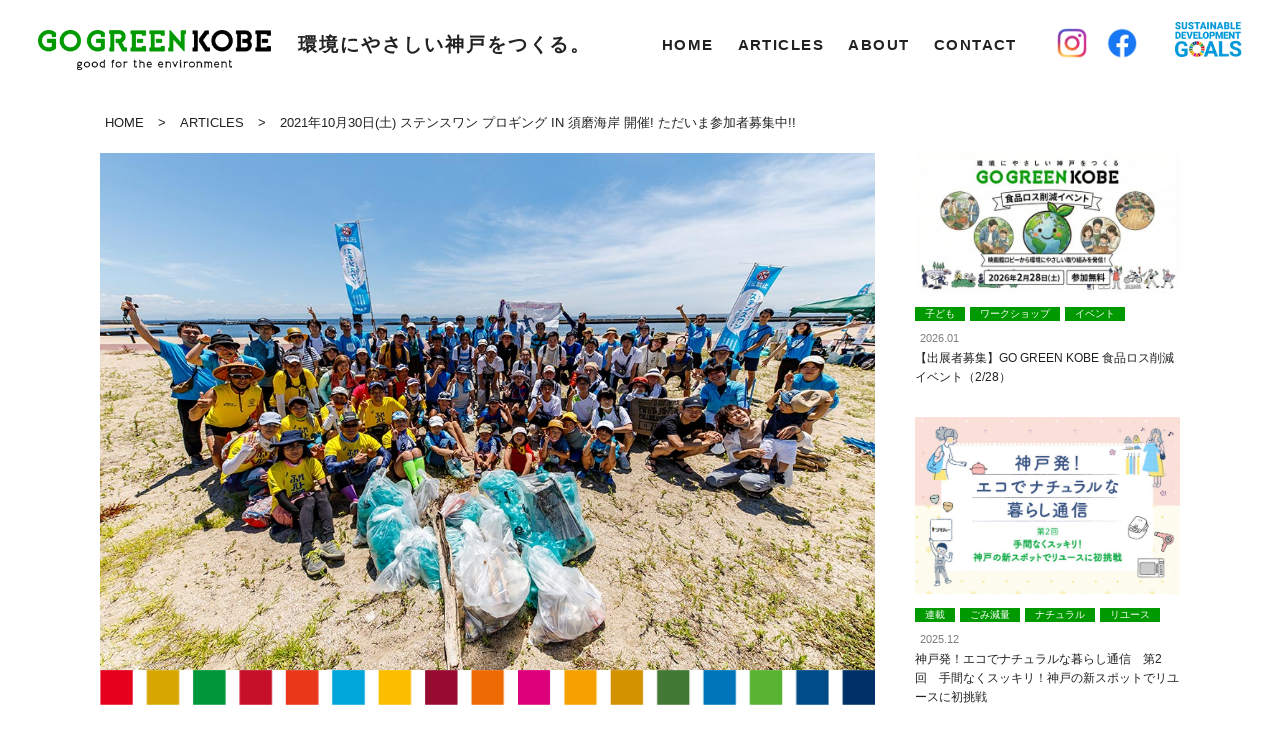

--- FILE ---
content_type: text/html; charset=UTF-8
request_url: https://gogreenkobe.jp/articles/20211030-sutensuwan/
body_size: 14889
content:
<!DOCTYPE html>
<html dir="ltr" lang="ja" prefix="og: https://ogp.me/ns#">

<head>
    <meta charset="UTF-8">
    <meta name="format-detection" content="telephone=no">
    <meta name="viewport" content="width=device-width, initial-scale=1">
    <link rel="shortcut icon" type="image/x-icon" href="https://gogreenkobe.jp/wp-content/themes/gogreenkobe/img/favicon.ico" />
    <link rel="apple-touch-icon" sizes="152x152" href="https://gogreenkobe.jp/wp-content/themes/gogreenkobe/img/apple-touch-icon.png" />
    <title>2021年10月30日(土) ステンスワン プロギング IN 須磨海岸 開催! ただいま参加者募集中!! - GO GREEN KOBE</title>
	<style>img:is([sizes="auto" i], [sizes^="auto," i]) { contain-intrinsic-size: 3000px 1500px }</style>
	
		<!-- All in One SEO 4.9.3 - aioseo.com -->
	<meta name="description" content="第3回 ステンスワンプロギング in 須磨海岸 PR隊長 ワタナベフラワーとビーチクリーンちゃんとセイ･ハロー" />
	<meta name="robots" content="max-image-preview:large" />
	<link rel="canonical" href="https://gogreenkobe.jp/articles/20211030-sutensuwan/" />
	<meta name="generator" content="All in One SEO (AIOSEO) 4.9.3" />
		<meta property="og:locale" content="ja_JP" />
		<meta property="og:site_name" content="GO GREEN KOBE - 環境にやさしい神戸をつくる｡" />
		<meta property="og:type" content="article" />
		<meta property="og:title" content="2021年10月30日(土) ステンスワン プロギング IN 須磨海岸 開催! ただいま参加者募集中!! - GO GREEN KOBE" />
		<meta property="og:description" content="第3回 ステンスワンプロギング in 須磨海岸 PR隊長 ワタナベフラワーとビーチクリーンちゃんとセイ･ハロー" />
		<meta property="og:url" content="https://gogreenkobe.jp/articles/20211030-sutensuwan/" />
		<meta property="fb:app_id" content="292931589078655" />
		<meta property="og:image" content="https://gogreenkobe.jp/wp-content/uploads/2021/10/plogging-img2.jpg" />
		<meta property="og:image:secure_url" content="https://gogreenkobe.jp/wp-content/uploads/2021/10/plogging-img2.jpg" />
		<meta property="og:image:width" content="1080" />
		<meta property="og:image:height" content="720" />
		<meta property="article:published_time" content="2021-10-05T07:27:14+00:00" />
		<meta property="article:modified_time" content="2023-12-19T04:13:57+00:00" />
		<meta property="article:publisher" content="https://www.facebook.com/gogreenkobe" />
		<meta name="twitter:card" content="summary" />
		<meta name="twitter:title" content="2021年10月30日(土) ステンスワン プロギング IN 須磨海岸 開催! ただいま参加者募集中!! - GO GREEN KOBE" />
		<meta name="twitter:description" content="第3回 ステンスワンプロギング in 須磨海岸 PR隊長 ワタナベフラワーとビーチクリーンちゃんとセイ･ハロー" />
		<meta name="twitter:image" content="https://gogreenkobe.jp/wp-content/uploads/2021/10/plogging-img2.jpg" />
		<script type="application/ld+json" class="aioseo-schema">
			{"@context":"https:\/\/schema.org","@graph":[{"@type":"BreadcrumbList","@id":"https:\/\/gogreenkobe.jp\/articles\/20211030-sutensuwan\/#breadcrumblist","itemListElement":[{"@type":"ListItem","@id":"https:\/\/gogreenkobe.jp#listItem","position":1,"name":"\u30db\u30fc\u30e0","item":"https:\/\/gogreenkobe.jp","nextItem":{"@type":"ListItem","@id":"https:\/\/gogreenkobe.jp\/articles\/#listItem","name":"Articles"}},{"@type":"ListItem","@id":"https:\/\/gogreenkobe.jp\/articles\/#listItem","position":2,"name":"Articles","item":"https:\/\/gogreenkobe.jp\/articles\/","nextItem":{"@type":"ListItem","@id":"https:\/\/gogreenkobe.jp\/articles-category\/event\/#listItem","name":"\u30a4\u30d9\u30f3\u30c8"},"previousItem":{"@type":"ListItem","@id":"https:\/\/gogreenkobe.jp#listItem","name":"\u30db\u30fc\u30e0"}},{"@type":"ListItem","@id":"https:\/\/gogreenkobe.jp\/articles-category\/event\/#listItem","position":3,"name":"\u30a4\u30d9\u30f3\u30c8","item":"https:\/\/gogreenkobe.jp\/articles-category\/event\/","nextItem":{"@type":"ListItem","@id":"https:\/\/gogreenkobe.jp\/articles\/20211030-sutensuwan\/#listItem","name":"2021\u5e7410\u670830\u65e5(\u571f) \u30b9\u30c6\u30f3\u30b9\u30ef\u30f3 \u30d7\u30ed\u30ae\u30f3\u30b0 IN \u9808\u78e8\u6d77\u5cb8 \u958b\u50ac! \u305f\u3060\u3044\u307e\u53c2\u52a0\u8005\u52df\u96c6\u4e2d!!"},"previousItem":{"@type":"ListItem","@id":"https:\/\/gogreenkobe.jp\/articles\/#listItem","name":"Articles"}},{"@type":"ListItem","@id":"https:\/\/gogreenkobe.jp\/articles\/20211030-sutensuwan\/#listItem","position":4,"name":"2021\u5e7410\u670830\u65e5(\u571f) \u30b9\u30c6\u30f3\u30b9\u30ef\u30f3 \u30d7\u30ed\u30ae\u30f3\u30b0 IN \u9808\u78e8\u6d77\u5cb8 \u958b\u50ac! \u305f\u3060\u3044\u307e\u53c2\u52a0\u8005\u52df\u96c6\u4e2d!!","previousItem":{"@type":"ListItem","@id":"https:\/\/gogreenkobe.jp\/articles-category\/event\/#listItem","name":"\u30a4\u30d9\u30f3\u30c8"}}]},{"@type":"Organization","@id":"https:\/\/gogreenkobe.jp\/#organization","name":"GO GREEN KOBE","description":"\u74b0\u5883\u306b\u3084\u3055\u3057\u3044\u795e\u6238\u3092\u3064\u304f\u308b\uff61","url":"https:\/\/gogreenkobe.jp\/","logo":{"@type":"ImageObject","url":"https:\/\/gogreenkobe.jp\/wp-content\/uploads\/2021\/10\/ggk-ogp.jpg","@id":"https:\/\/gogreenkobe.jp\/articles\/20211030-sutensuwan\/#organizationLogo","width":1200,"height":630,"caption":"GO GREEN KOBE"},"image":{"@id":"https:\/\/gogreenkobe.jp\/articles\/20211030-sutensuwan\/#organizationLogo"},"sameAs":["https:\/\/www.facebook.com\/gogreenkobe"]},{"@type":"WebPage","@id":"https:\/\/gogreenkobe.jp\/articles\/20211030-sutensuwan\/#webpage","url":"https:\/\/gogreenkobe.jp\/articles\/20211030-sutensuwan\/","name":"2021\u5e7410\u670830\u65e5(\u571f) \u30b9\u30c6\u30f3\u30b9\u30ef\u30f3 \u30d7\u30ed\u30ae\u30f3\u30b0 IN \u9808\u78e8\u6d77\u5cb8 \u958b\u50ac! \u305f\u3060\u3044\u307e\u53c2\u52a0\u8005\u52df\u96c6\u4e2d!! - GO GREEN KOBE","description":"\u7b2c3\u56de \u30b9\u30c6\u30f3\u30b9\u30ef\u30f3\u30d7\u30ed\u30ae\u30f3\u30b0 in \u9808\u78e8\u6d77\u5cb8 PR\u968a\u9577 \u30ef\u30bf\u30ca\u30d9\u30d5\u30e9\u30ef\u30fc\u3068\u30d3\u30fc\u30c1\u30af\u30ea\u30fc\u30f3\u3061\u3083\u3093\u3068\u30bb\u30a4\uff65\u30cf\u30ed\u30fc","inLanguage":"ja","isPartOf":{"@id":"https:\/\/gogreenkobe.jp\/#website"},"breadcrumb":{"@id":"https:\/\/gogreenkobe.jp\/articles\/20211030-sutensuwan\/#breadcrumblist"},"image":{"@type":"ImageObject","url":"https:\/\/gogreenkobe.jp\/wp-content\/uploads\/2021\/10\/plogging-img2.jpg","@id":"https:\/\/gogreenkobe.jp\/articles\/20211030-sutensuwan\/#mainImage","width":1080,"height":720},"primaryImageOfPage":{"@id":"https:\/\/gogreenkobe.jp\/articles\/20211030-sutensuwan\/#mainImage"},"datePublished":"2021-10-05T16:27:14+09:00","dateModified":"2023-12-19T13:13:57+09:00"},{"@type":"WebSite","@id":"https:\/\/gogreenkobe.jp\/#website","url":"https:\/\/gogreenkobe.jp\/","name":"GO GREEN KOBE","description":"\u74b0\u5883\u306b\u3084\u3055\u3057\u3044\u795e\u6238\u3092\u3064\u304f\u308b\uff61","inLanguage":"ja","publisher":{"@id":"https:\/\/gogreenkobe.jp\/#organization"}}]}
		</script>
		<!-- All in One SEO -->

<link rel='dns-prefetch' href='//www.googletagmanager.com' />
<link rel='stylesheet' id='wp-block-library-css' href='https://gogreenkobe.jp/wp-includes/css/dist/block-library/style.min.css?ver=6.8.3' type='text/css' media='all' />
<style id='classic-theme-styles-inline-css' type='text/css'>
/*! This file is auto-generated */
.wp-block-button__link{color:#fff;background-color:#32373c;border-radius:9999px;box-shadow:none;text-decoration:none;padding:calc(.667em + 2px) calc(1.333em + 2px);font-size:1.125em}.wp-block-file__button{background:#32373c;color:#fff;text-decoration:none}
</style>
<link rel='stylesheet' id='aioseo/css/src/vue/standalone/blocks/table-of-contents/global.scss-css' href='https://gogreenkobe.jp/wp-content/plugins/all-in-one-seo-pack/dist/Lite/assets/css/table-of-contents/global.e90f6d47.css?ver=4.9.3' type='text/css' media='all' />
<style id='global-styles-inline-css' type='text/css'>
:root{--wp--preset--aspect-ratio--square: 1;--wp--preset--aspect-ratio--4-3: 4/3;--wp--preset--aspect-ratio--3-4: 3/4;--wp--preset--aspect-ratio--3-2: 3/2;--wp--preset--aspect-ratio--2-3: 2/3;--wp--preset--aspect-ratio--16-9: 16/9;--wp--preset--aspect-ratio--9-16: 9/16;--wp--preset--color--black: #000000;--wp--preset--color--cyan-bluish-gray: #abb8c3;--wp--preset--color--white: #ffffff;--wp--preset--color--pale-pink: #f78da7;--wp--preset--color--vivid-red: #cf2e2e;--wp--preset--color--luminous-vivid-orange: #ff6900;--wp--preset--color--luminous-vivid-amber: #fcb900;--wp--preset--color--light-green-cyan: #7bdcb5;--wp--preset--color--vivid-green-cyan: #00d084;--wp--preset--color--pale-cyan-blue: #8ed1fc;--wp--preset--color--vivid-cyan-blue: #0693e3;--wp--preset--color--vivid-purple: #9b51e0;--wp--preset--gradient--vivid-cyan-blue-to-vivid-purple: linear-gradient(135deg,rgba(6,147,227,1) 0%,rgb(155,81,224) 100%);--wp--preset--gradient--light-green-cyan-to-vivid-green-cyan: linear-gradient(135deg,rgb(122,220,180) 0%,rgb(0,208,130) 100%);--wp--preset--gradient--luminous-vivid-amber-to-luminous-vivid-orange: linear-gradient(135deg,rgba(252,185,0,1) 0%,rgba(255,105,0,1) 100%);--wp--preset--gradient--luminous-vivid-orange-to-vivid-red: linear-gradient(135deg,rgba(255,105,0,1) 0%,rgb(207,46,46) 100%);--wp--preset--gradient--very-light-gray-to-cyan-bluish-gray: linear-gradient(135deg,rgb(238,238,238) 0%,rgb(169,184,195) 100%);--wp--preset--gradient--cool-to-warm-spectrum: linear-gradient(135deg,rgb(74,234,220) 0%,rgb(151,120,209) 20%,rgb(207,42,186) 40%,rgb(238,44,130) 60%,rgb(251,105,98) 80%,rgb(254,248,76) 100%);--wp--preset--gradient--blush-light-purple: linear-gradient(135deg,rgb(255,206,236) 0%,rgb(152,150,240) 100%);--wp--preset--gradient--blush-bordeaux: linear-gradient(135deg,rgb(254,205,165) 0%,rgb(254,45,45) 50%,rgb(107,0,62) 100%);--wp--preset--gradient--luminous-dusk: linear-gradient(135deg,rgb(255,203,112) 0%,rgb(199,81,192) 50%,rgb(65,88,208) 100%);--wp--preset--gradient--pale-ocean: linear-gradient(135deg,rgb(255,245,203) 0%,rgb(182,227,212) 50%,rgb(51,167,181) 100%);--wp--preset--gradient--electric-grass: linear-gradient(135deg,rgb(202,248,128) 0%,rgb(113,206,126) 100%);--wp--preset--gradient--midnight: linear-gradient(135deg,rgb(2,3,129) 0%,rgb(40,116,252) 100%);--wp--preset--font-size--small: 13px;--wp--preset--font-size--medium: 20px;--wp--preset--font-size--large: 36px;--wp--preset--font-size--x-large: 42px;--wp--preset--spacing--20: 0.44rem;--wp--preset--spacing--30: 0.67rem;--wp--preset--spacing--40: 1rem;--wp--preset--spacing--50: 1.5rem;--wp--preset--spacing--60: 2.25rem;--wp--preset--spacing--70: 3.38rem;--wp--preset--spacing--80: 5.06rem;--wp--preset--shadow--natural: 6px 6px 9px rgba(0, 0, 0, 0.2);--wp--preset--shadow--deep: 12px 12px 50px rgba(0, 0, 0, 0.4);--wp--preset--shadow--sharp: 6px 6px 0px rgba(0, 0, 0, 0.2);--wp--preset--shadow--outlined: 6px 6px 0px -3px rgba(255, 255, 255, 1), 6px 6px rgba(0, 0, 0, 1);--wp--preset--shadow--crisp: 6px 6px 0px rgba(0, 0, 0, 1);}:where(.is-layout-flex){gap: 0.5em;}:where(.is-layout-grid){gap: 0.5em;}body .is-layout-flex{display: flex;}.is-layout-flex{flex-wrap: wrap;align-items: center;}.is-layout-flex > :is(*, div){margin: 0;}body .is-layout-grid{display: grid;}.is-layout-grid > :is(*, div){margin: 0;}:where(.wp-block-columns.is-layout-flex){gap: 2em;}:where(.wp-block-columns.is-layout-grid){gap: 2em;}:where(.wp-block-post-template.is-layout-flex){gap: 1.25em;}:where(.wp-block-post-template.is-layout-grid){gap: 1.25em;}.has-black-color{color: var(--wp--preset--color--black) !important;}.has-cyan-bluish-gray-color{color: var(--wp--preset--color--cyan-bluish-gray) !important;}.has-white-color{color: var(--wp--preset--color--white) !important;}.has-pale-pink-color{color: var(--wp--preset--color--pale-pink) !important;}.has-vivid-red-color{color: var(--wp--preset--color--vivid-red) !important;}.has-luminous-vivid-orange-color{color: var(--wp--preset--color--luminous-vivid-orange) !important;}.has-luminous-vivid-amber-color{color: var(--wp--preset--color--luminous-vivid-amber) !important;}.has-light-green-cyan-color{color: var(--wp--preset--color--light-green-cyan) !important;}.has-vivid-green-cyan-color{color: var(--wp--preset--color--vivid-green-cyan) !important;}.has-pale-cyan-blue-color{color: var(--wp--preset--color--pale-cyan-blue) !important;}.has-vivid-cyan-blue-color{color: var(--wp--preset--color--vivid-cyan-blue) !important;}.has-vivid-purple-color{color: var(--wp--preset--color--vivid-purple) !important;}.has-black-background-color{background-color: var(--wp--preset--color--black) !important;}.has-cyan-bluish-gray-background-color{background-color: var(--wp--preset--color--cyan-bluish-gray) !important;}.has-white-background-color{background-color: var(--wp--preset--color--white) !important;}.has-pale-pink-background-color{background-color: var(--wp--preset--color--pale-pink) !important;}.has-vivid-red-background-color{background-color: var(--wp--preset--color--vivid-red) !important;}.has-luminous-vivid-orange-background-color{background-color: var(--wp--preset--color--luminous-vivid-orange) !important;}.has-luminous-vivid-amber-background-color{background-color: var(--wp--preset--color--luminous-vivid-amber) !important;}.has-light-green-cyan-background-color{background-color: var(--wp--preset--color--light-green-cyan) !important;}.has-vivid-green-cyan-background-color{background-color: var(--wp--preset--color--vivid-green-cyan) !important;}.has-pale-cyan-blue-background-color{background-color: var(--wp--preset--color--pale-cyan-blue) !important;}.has-vivid-cyan-blue-background-color{background-color: var(--wp--preset--color--vivid-cyan-blue) !important;}.has-vivid-purple-background-color{background-color: var(--wp--preset--color--vivid-purple) !important;}.has-black-border-color{border-color: var(--wp--preset--color--black) !important;}.has-cyan-bluish-gray-border-color{border-color: var(--wp--preset--color--cyan-bluish-gray) !important;}.has-white-border-color{border-color: var(--wp--preset--color--white) !important;}.has-pale-pink-border-color{border-color: var(--wp--preset--color--pale-pink) !important;}.has-vivid-red-border-color{border-color: var(--wp--preset--color--vivid-red) !important;}.has-luminous-vivid-orange-border-color{border-color: var(--wp--preset--color--luminous-vivid-orange) !important;}.has-luminous-vivid-amber-border-color{border-color: var(--wp--preset--color--luminous-vivid-amber) !important;}.has-light-green-cyan-border-color{border-color: var(--wp--preset--color--light-green-cyan) !important;}.has-vivid-green-cyan-border-color{border-color: var(--wp--preset--color--vivid-green-cyan) !important;}.has-pale-cyan-blue-border-color{border-color: var(--wp--preset--color--pale-cyan-blue) !important;}.has-vivid-cyan-blue-border-color{border-color: var(--wp--preset--color--vivid-cyan-blue) !important;}.has-vivid-purple-border-color{border-color: var(--wp--preset--color--vivid-purple) !important;}.has-vivid-cyan-blue-to-vivid-purple-gradient-background{background: var(--wp--preset--gradient--vivid-cyan-blue-to-vivid-purple) !important;}.has-light-green-cyan-to-vivid-green-cyan-gradient-background{background: var(--wp--preset--gradient--light-green-cyan-to-vivid-green-cyan) !important;}.has-luminous-vivid-amber-to-luminous-vivid-orange-gradient-background{background: var(--wp--preset--gradient--luminous-vivid-amber-to-luminous-vivid-orange) !important;}.has-luminous-vivid-orange-to-vivid-red-gradient-background{background: var(--wp--preset--gradient--luminous-vivid-orange-to-vivid-red) !important;}.has-very-light-gray-to-cyan-bluish-gray-gradient-background{background: var(--wp--preset--gradient--very-light-gray-to-cyan-bluish-gray) !important;}.has-cool-to-warm-spectrum-gradient-background{background: var(--wp--preset--gradient--cool-to-warm-spectrum) !important;}.has-blush-light-purple-gradient-background{background: var(--wp--preset--gradient--blush-light-purple) !important;}.has-blush-bordeaux-gradient-background{background: var(--wp--preset--gradient--blush-bordeaux) !important;}.has-luminous-dusk-gradient-background{background: var(--wp--preset--gradient--luminous-dusk) !important;}.has-pale-ocean-gradient-background{background: var(--wp--preset--gradient--pale-ocean) !important;}.has-electric-grass-gradient-background{background: var(--wp--preset--gradient--electric-grass) !important;}.has-midnight-gradient-background{background: var(--wp--preset--gradient--midnight) !important;}.has-small-font-size{font-size: var(--wp--preset--font-size--small) !important;}.has-medium-font-size{font-size: var(--wp--preset--font-size--medium) !important;}.has-large-font-size{font-size: var(--wp--preset--font-size--large) !important;}.has-x-large-font-size{font-size: var(--wp--preset--font-size--x-large) !important;}
:where(.wp-block-post-template.is-layout-flex){gap: 1.25em;}:where(.wp-block-post-template.is-layout-grid){gap: 1.25em;}
:where(.wp-block-columns.is-layout-flex){gap: 2em;}:where(.wp-block-columns.is-layout-grid){gap: 2em;}
:root :where(.wp-block-pullquote){font-size: 1.5em;line-height: 1.6;}
</style>
<link rel='stylesheet' id='contact-form-7-css' href='https://gogreenkobe.jp/wp-content/plugins/contact-form-7/includes/css/styles.css?ver=6.1.4' type='text/css' media='all' />
<link rel='stylesheet' id='swiperCss-css' href='https://gogreenkobe.jp/wp-content/themes/gogreenkobe/scss/swiper-bundle.min.css?ver=6.8.3' type='text/css' media='all' />
<link rel='stylesheet' id='styleCss-css' href='https://gogreenkobe.jp/wp-content/themes/gogreenkobe/style.css?ver=6.8.3' type='text/css' media='all' />
<link rel='stylesheet' id='defaultCss-css' href='https://gogreenkobe.jp/wp-content/themes/gogreenkobe/scss/default.css?v5&#038;ver=6.8.3' type='text/css' media='all' />
<link rel='stylesheet' id='jquery.lightbox.min.css-css' href='https://gogreenkobe.jp/wp-content/plugins/wp-jquery-lightbox/lightboxes/wp-jquery-lightbox/styles/lightbox.min.css?ver=2.3.4' type='text/css' media='all' />
<link rel='stylesheet' id='jqlb-overrides-css' href='https://gogreenkobe.jp/wp-content/plugins/wp-jquery-lightbox/lightboxes/wp-jquery-lightbox/styles/overrides.css?ver=2.3.4' type='text/css' media='all' />
<style id='jqlb-overrides-inline-css' type='text/css'>

			#outerImageContainer {
				box-shadow: 0 0 4px 2px rgba(0,0,0,.2);
			}
			#imageContainer{
				padding: 6px;
			}
			#imageDataContainer {
				box-shadow: none;
				z-index: auto;
			}
			#prevArrow,
			#nextArrow{
				background-color: rgba(255,255,255,.7;
				color: #000000;
			}
</style>
<script type="text/javascript" src="https://gogreenkobe.jp/wp-includes/js/jquery/jquery.min.js?ver=3.7.1" id="jquery-core-js"></script>
<script type="text/javascript" src="https://gogreenkobe.jp/wp-includes/js/jquery/jquery-migrate.min.js?ver=3.4.1" id="jquery-migrate-js"></script>
<link rel="https://api.w.org/" href="https://gogreenkobe.jp/wp-json/" /><link rel='shortlink' href='https://gogreenkobe.jp/?p=67' />
<link rel="alternate" title="oEmbed (JSON)" type="application/json+oembed" href="https://gogreenkobe.jp/wp-json/oembed/1.0/embed?url=https%3A%2F%2Fgogreenkobe.jp%2Farticles%2F20211030-sutensuwan%2F" />
<link rel="alternate" title="oEmbed (XML)" type="text/xml+oembed" href="https://gogreenkobe.jp/wp-json/oembed/1.0/embed?url=https%3A%2F%2Fgogreenkobe.jp%2Farticles%2F20211030-sutensuwan%2F&#038;format=xml" />
<meta name="generator" content="Site Kit by Google 1.158.0" />		<script type="text/javascript">
				(function(c,l,a,r,i,t,y){
					c[a]=c[a]||function(){(c[a].q=c[a].q||[]).push(arguments)};t=l.createElement(r);t.async=1;
					t.src="https://www.clarity.ms/tag/"+i+"?ref=wordpress";y=l.getElementsByTagName(r)[0];y.parentNode.insertBefore(t,y);
				})(window, document, "clarity", "script", "rfbv4o4be0");
		</script>
		
<!-- Site Kit が追加した Google AdSense メタタグ -->
<meta name="google-adsense-platform-account" content="ca-host-pub-2644536267352236">
<meta name="google-adsense-platform-domain" content="sitekit.withgoogle.com">
<!-- Site Kit が追加した End Google AdSense メタタグ -->
    <!-- Global site tag (gtag.js) - Google Analytics -->
    <script async src="https://www.googletagmanager.com/gtag/js?id=G-4MQHN2YLQW"></script>
    <script>
        window.dataLayer = window.dataLayer || [];

        function gtag() {
            dataLayer.push(arguments);
        }
        gtag('js', new Date());
        gtag('config', 'G-4MQHN2YLQW');
    </script>
</head>

<body data-rsssl=1 class="wp-singular articles-template-default single single-articles postid-67 wp-theme-gogreenkobe single-slug-20211030-sutensuwan" id="site-top">
        <div id="header-box">
        <header>
            <h1 id="site-title">
                <a href="https://gogreenkobe.jp/"><img src="https://gogreenkobe.jp/wp-content/uploads/2025/05/main-logo.png" alt="GO GREEN KOBE">
                    <span>環境にやさしい神戸をつくる。</span>
                </a>
            </h1>
            <div id="menu-box">
                <ul id="main-menu"><li id="menu-item-7" class="menu-item menu-item-type-custom menu-item-object-custom menu-item-home menu-item-7"><a href="https://gogreenkobe.jp/">Home</a></li>
<li id="menu-item-4022" class="menu-item menu-item-type-post_type_archive menu-item-object-articles menu-item-4022"><a href="https://gogreenkobe.jp/articles/">Articles</a></li>
<li id="menu-item-4032" class="menu-item menu-item-type-custom menu-item-object-custom menu-item-home menu-item-4032"><a href="https://gogreenkobe.jp#section-about">About</a></li>
<li id="menu-item-4023" class="menu-item menu-item-type-post_type menu-item-object-page menu-item-4023"><a href="https://gogreenkobe.jp/contact/">Contact</a></li>
</ul>                <div id="sns-box">
                    <a href="https://www.instagram.com/gogreenkobe/" target="_blank"><img src="https://gogreenkobe.jp/wp-content/themes/gogreenkobe/img/sns-instagram.png" alt="Instagram"></a>
                    <a href="https://www.facebook.com/gogreenkobe" target="_blank"><img src="https://gogreenkobe.jp/wp-content/themes/gogreenkobe/img/sns-facebook.png" alt="Facebook"></a>
                </div>
                <a id="header-sdgs" href="https://www.mofa.go.jp/mofaj/gaiko/oda/sdgs/index.html" target="_blank"><img width="100" height="52" src="https://gogreenkobe.jp/wp-content/themes/gogreenkobe/img/sdgs.png" alt="" loading="lazy"></a>
            </div>
            <span id="btn"><span></span></span>
        </header>
    </div><div id="breadcrumb" class="breadcrumb-section"><ul class="breadcrumb-lists" itemprop="breadcrumb"><li class="breadcrumb-home" itemscope="itemscope" itemtype="http://data-vocabulary.org/Breadcrumb"><a href="https://gogreenkobe.jp" itemprop="url"><span  itemprop="title">Home</span></a></li><li>&nbsp;&gt;&nbsp;</li><li class="breadcrumb-custompost" itemscope="itemscope" itemtype="http://data-vocabulary.org/Breadcrumb"><a href="https://gogreenkobe.jp/articles/" itemprop="url"><span itemprop="title">Articles</span></a></li><li>&nbsp;&gt;&nbsp;</li><li class="current-crumb" itemscope="itemscope" itemtype="http://data-vocabulary.org/Breadcrumb"><a href="https://gogreenkobe.jp/articles/20211030-sutensuwan/" itemprop="url"><span itemprop="title"><strong>2021年10月30日(土) ステンスワン プロギング IN 須磨海岸 開催! ただいま参加者募集中!!</strong></span></a></li></ul></div><div id="wrapper">
    <div id="main">
        <section>
            <article>
                <div class="single-catch"><img width="1080" height="720" src="https://gogreenkobe.jp/wp-content/uploads/2021/10/plogging-img2.jpg" class="attachment-large size-large wp-post-image" alt="" decoding="async" loading="lazy" srcset="https://gogreenkobe.jp/wp-content/uploads/2021/10/plogging-img2.jpg 1080w, https://gogreenkobe.jp/wp-content/uploads/2021/10/plogging-img2-640x427.jpg 640w, https://gogreenkobe.jp/wp-content/uploads/2021/10/plogging-img2-320x213.jpg 320w, https://gogreenkobe.jp/wp-content/uploads/2021/10/plogging-img2-768x512.jpg 768w" sizes="auto, (max-width: 1080px) 100vw, 1080px" /><img src="https://gogreenkobe.jp/wp-content/themes/gogreenkobe/img/slider-bottom.png" alt=""></div>                    <div id="articles-title-box">
                        <div id="articles-title-box-inner">
                            <h2 id="title-people" class="page-title font-en">Articles</h2>
                            <div id="category-article">
                                <span class="event">イベント</span>                            </div>
                            <p id="date-article">最終更新日：2021年10月5日</p>
                        </div>
                                            </div>
                                        <div class="content-box">
                        <p><img loading="lazy" decoding="async" class="aligncenter wp-image-229 size-thumbnail" style="width: 200px;" src="https://gogreenkobe.jp/wp-content/uploads/2021/10/sutensuwan-logo-283x320.jpg" alt="" width="283" height="320" srcset="https://gogreenkobe.jp/wp-content/uploads/2021/10/sutensuwan-logo-283x320.jpg 283w, https://gogreenkobe.jp/wp-content/uploads/2021/10/sutensuwan-logo.jpg 400w" sizes="auto, (max-width: 283px) 100vw, 283px" /></p>
<h4>第3回 ステンスワンプロギング in 須磨海岸<br />
PR隊長 ワタナベフラワーとビーチクリーンちゃんとセイ･ハロー!!<br />
10月30日(土) 15:00～17:00</h4>
<p><a href="https://watanabeflower.com/" target="_blank" rel="noopener"><img loading="lazy" decoding="async" class="alignnone wp-image-250 size-full" src="https://gogreenkobe.jp/wp-content/uploads/2021/10/watanabeflower.jpg" alt="ステンスワンプロジェクト PR隊長 ワタナベフラワー" width="1800" height="1200" srcset="https://gogreenkobe.jp/wp-content/uploads/2021/10/watanabeflower.jpg 1800w, https://gogreenkobe.jp/wp-content/uploads/2021/10/watanabeflower-640x427.jpg 640w, https://gogreenkobe.jp/wp-content/uploads/2021/10/watanabeflower-1080x720.jpg 1080w, https://gogreenkobe.jp/wp-content/uploads/2021/10/watanabeflower-320x213.jpg 320w, https://gogreenkobe.jp/wp-content/uploads/2021/10/watanabeflower-768x512.jpg 768w, https://gogreenkobe.jp/wp-content/uploads/2021/10/watanabeflower-1536x1024.jpg 1536w" sizes="auto, (max-width: 1800px) 100vw, 1800px" /></a></p>
<h3>お久しぶりです!! PR隊長 ワタナベフラワーの参加決定!!<br />
須磨海岸でビーチクリーンちゃんとセイ･ハロー!!</h3>
<p>第3回のステンスワンプロギングは須磨海岸で開催｡前回はPR隊長 ワタナベフラワーからムサさんが参加｡楽しいMCでイベントを盛り上げてくれました｡今回はついにメンバー全員（Vo.クマガイタツロウ､Ba.ムサ､Gt.イクロー）の参加が決定!!久しぶりに3人揃ってステンスワンに来てくれます｡コロナ禍もあり､ライブはできませんが､持ち前の元気なキャラクターとトークで盛り上げてくれます｡ワタナベフラワーと海風に吹かれながらのビーチクリーン｡ご参加お待ちしています。</p>
<h5>【プロギングとは】</h5>
<p>ごみ拾い(PlockaUpp)とジョギング(Jogging)を組みあわせたスウェーデン発の新スポーツでヨーロッパを中心に大流行。ダイエット、ストレス解消、環境改善などの効果があり、楽しみながらできるエコ活動です。</p>
<h5>【ステンスワンプロジェクトとは】</h5>
<p>神戸市内全域におけるたばこの吸い殻や空き缶等の「ぽい捨て禁止」＜＝ステン＞、「路上喫煙禁止（努力義務）」＜＝スワン＞を広く知っていただき、市内各地で様々な活動やイベントを実施していく､神戸市環境局のプロジェクトです。 <a href="https://www.city.kobe.lg.jp/a36643/kurashi/activate/project/eco/sutenswan/index.html" target="_blank" rel="noopener">詳しくはこちら</a></p>
<h3><span style="color: #29abe2;">【ステンスワンプロギング】</span></h3>
<h5><span style="color: #29abe2;">（ごみの量）+（動いた距離）+（スポーツゲーム）でチーム対抗戦を行います。</span><br />
<span style="color: #29abe2;">お子様でも参加でき、歩いてでもOK。優勝チームには賞品もあります！</span><br />
<span style="color: #29abe2;">手軽な環境活動の第一歩に｡みなさんのご参加お待ちしています。</span></h5>
<h3><span style="color: #29abe2;">【プラごみアートづくりのためのプラごみ集め】</span></h3>
<h5><span style="color: #29abe2;">海洋プラスチックごみ問題を広く知ってもらうために､</span><br />
<span style="color: #29abe2;">神戸市では市民参加型のプラごみアートづくりを計画中｡</span><br />
<span style="color: #29abe2;">今回はその材料となるプラごみを集めをお願いします｡</span></h5>
<div id='gallery-2' class='gallery galleryid-67 gallery-columns-2 gallery-size-medium'><dl class='gallery-item'>
			<dt class='gallery-icon landscape'>
				<img loading="lazy" decoding="async" width="640" height="427" src="https://gogreenkobe.jp/wp-content/uploads/2021/10/suma-proging-1-640x427.jpg" class="attachment-medium size-medium" alt="" aria-describedby="gallery-2-251" srcset="https://gogreenkobe.jp/wp-content/uploads/2021/10/suma-proging-1-640x427.jpg 640w, https://gogreenkobe.jp/wp-content/uploads/2021/10/suma-proging-1-320x213.jpg 320w, https://gogreenkobe.jp/wp-content/uploads/2021/10/suma-proging-1-768x512.jpg 768w, https://gogreenkobe.jp/wp-content/uploads/2021/10/suma-proging-1.jpg 1080w" sizes="auto, (max-width: 640px) 100vw, 640px" />
			</dt>
				<dd class='wp-caption-text gallery-caption' id='gallery-2-251'>
				昨年､環境アーティストと高校生､市民ボランティアが製作したプラごみアート｢プラガメ｣｡材料のプラごみは､神戸･海さくら､高倉中学校､鷹取中学校のみなさんが須磨海岸で集めてくれたもの｡
				</dd></dl><dl class='gallery-item'>
			<dt class='gallery-icon landscape'>
				<img loading="lazy" decoding="async" width="640" height="427" src="https://gogreenkobe.jp/wp-content/uploads/2021/10/suma-proging-2-640x427.jpg" class="attachment-medium size-medium" alt="" aria-describedby="gallery-2-252" srcset="https://gogreenkobe.jp/wp-content/uploads/2021/10/suma-proging-2-640x427.jpg 640w, https://gogreenkobe.jp/wp-content/uploads/2021/10/suma-proging-2-320x213.jpg 320w, https://gogreenkobe.jp/wp-content/uploads/2021/10/suma-proging-2-768x512.jpg 768w, https://gogreenkobe.jp/wp-content/uploads/2021/10/suma-proging-2.jpg 1080w" sizes="auto, (max-width: 640px) 100vw, 640px" />
			</dt>
				<dd class='wp-caption-text gallery-caption' id='gallery-2-252'>
				今回､集めて欲しいのはこんなプラごみです｡波打ち際にたくさん漂着しています｡海水に洗われ､小さく砕かれているものが多いですね｡
				</dd></dl><br style="clear: both" /><dl class='gallery-item'>
			<dt class='gallery-icon landscape'>
				<img loading="lazy" decoding="async" width="640" height="427" src="https://gogreenkobe.jp/wp-content/uploads/2021/10/suma-proging-3-640x427.jpg" class="attachment-medium size-medium" alt="" aria-describedby="gallery-2-253" srcset="https://gogreenkobe.jp/wp-content/uploads/2021/10/suma-proging-3-640x427.jpg 640w, https://gogreenkobe.jp/wp-content/uploads/2021/10/suma-proging-3-320x213.jpg 320w, https://gogreenkobe.jp/wp-content/uploads/2021/10/suma-proging-3-768x512.jpg 768w, https://gogreenkobe.jp/wp-content/uploads/2021/10/suma-proging-3.jpg 1080w" sizes="auto, (max-width: 640px) 100vw, 640px" />
			</dt>
				<dd class='wp-caption-text gallery-caption' id='gallery-2-253'>
				スポーツゲームの要素を取り入れた､新しいプロギングのスタイル｡１人ではきついビーチクリーンも､グループや友だちと一緒なら楽しいイベントになります｡
				</dd></dl><dl class='gallery-item'>
			<dt class='gallery-icon landscape'>
				<img loading="lazy" decoding="async" width="640" height="427" src="https://gogreenkobe.jp/wp-content/uploads/2021/10/suma-proging-4-640x427.jpg" class="attachment-medium size-medium" alt="" aria-describedby="gallery-2-254" srcset="https://gogreenkobe.jp/wp-content/uploads/2021/10/suma-proging-4-640x427.jpg 640w, https://gogreenkobe.jp/wp-content/uploads/2021/10/suma-proging-4-320x213.jpg 320w, https://gogreenkobe.jp/wp-content/uploads/2021/10/suma-proging-4-768x512.jpg 768w, https://gogreenkobe.jp/wp-content/uploads/2021/10/suma-proging-4.jpg 1080w" sizes="auto, (max-width: 640px) 100vw, 640px" />
			</dt>
				<dd class='wp-caption-text gallery-caption' id='gallery-2-254'>
				定期的にビーチクリーンを実施していてもなくならない海のごみ｡拾いながら自分のライフスタイルを見つめ直したり､家族で話し合ったりする機会にもなりますね｡
				</dd></dl><br style="clear: both" />
		</div>

<hr />
<p>&nbsp;</p>
<h5><span style="color: #ed1c24;">【参加条件】</span></h5>
<ul class="ul-narrow">
<li>ランニングのできる方（中学生以下は保護者同伴での参加に限ります｡）</li>
<li>みんなと仲良く、ルールを守れる方</li>
<li>車いすの方も参加可能（一部活動に制限がある場合があります｡）</li>
</ul>
<h5><span style="color: #ed1c24;">【連絡・注意事項】</span></h5>
<ul class="ul-narrow">
<li>参加者の方にはミネラルウォーター（500ml/1本）をご用意していますが、各自、必要な飲み物などはご用意ください。</li>
<li>体調の優れない方は、無理に参加しないようにしてください。</li>
<li>中止の場合は､お申込み際に入力して頂いたメールアドレス宛に12:00頃メールにてお知らせします。<br />
メールが届かない場合は、GO GREEN KOBE Facebookページでも案内しますので、ご確認をお願いします。</li>
<li>当日は、動きやすい服装でお越しください。</li>
<li>グループ対抗となりますので、お友達と一緒のグループを希望の場合は、一緒にお申込みください。</li>
<li>軍手、火バサミ、ごみ袋はご用意しています。</li>
<li>貴重品のお預かりは出来ませんので、自己管理をお願いします。</li>
<li>当日の様子は、神戸市 及び GO GREEN KOBEのホームページやSNSで掲載します。<br />
撮影する旨、予めご了承の上ご参加お願いします。</li>
<li>当日は距離を計測するため、GPSアプリを予め携帯電話にインストールしておいてください。</li>
</ul>
<p>【推奨アプリ ASICS Runkeeper】<br />
※上記アプリが必須ではなく、他社のアプリでも問題ありません。走行距離が計測できるアプリであれば何でもOKです。</p>
<div class="button-two"><p class="button-end" href="https://docs.google.com/forms/d/e/1FAIpQLSfseo_fH_-q-vWP-oJS21Pzu-k6apxSYlF10gyRR_SV2andYw/viewform?usp=pp_url" target="_blank" rel="noopener">イベントは終了しました。</p></div><div class="box-gray">
                                          <div class="box-flex">
                                          <div class="box-flex-text"><h5>第3回 ステンスワンプロギング in 須磨海岸</h5>
<h5>【日時】 10月30日(土) 15：00～17：00</h5>
<p class="text-mini">受付開始14:30～開始15:00～終了17:00（予定）<br />
※小雨決行・荒天中止</p>
<h5>【場所】 須磨海岸 中央広場 東側 <a href="https://goo.gl/maps/KxCHcSxCaGBYKvRd6" target="_blank" rel="noopener">MAP</a></h5>
<p class="text-mini">神戸市須磨区須磨浦通2丁目<br />
JR須磨駅より下車東へ徒歩5分（約600m）<br />
※ステンスワンプロジェクトの幟が目印です。</p>
<h5>【定員】 100名 参加無料</h5>
<p class="text-mini">※応募多数の場合は受付を締め切らせて頂く場合があります。</p>
</div><div class="box-flex-img"><a rel="lightbox" href="https://gogreenkobe.jp/wp-content/uploads/2021/10/proging-4.jpg"><img src="https://gogreenkobe.jp/wp-content/uploads/2021/10/proging-4.jpg" alt="" width="640" height="455" /></a><p>ステンスワンプロジェクト 啓発ポスター</p></div></div>
                                      </div>                    </div>
                
	<p class="sns-title">SNS でシェアする</p>
	<div class="sns-button">
		<a href="https://line.me/R/msg/text/?https://gogreenkobe.jp/articles/20211030-sutensuwan/%0a2021年10月30日(土) ステンスワン プロギング IN 須磨海岸 開催! ただいま参加者募集中!!" target="_blank" rel="nofollow noopener">
			<svg width="30" height="30" xmlns="http://www.w3.org/2000/svg" viewBox="0 0 29.62 29.62">
				<rect class="cls-1" width="29.62" height="29.62" rx="6.68" ry="6.68"/>
				<path class="cls-2" d="m24.68,13.41c0-4.42-4.43-8.01-9.88-8.01s-9.88,3.6-9.88,8.01c0,3.96,3.51,7.28,8.26,7.91.32.07.76.21.87.49.1.25.07.64.03.89,0,0-.12.7-.14.85-.04.25-.2.98.86.53,1.05-.44,5.69-3.35,7.76-5.73h0c1.43-1.57,2.12-3.16,2.12-4.93Z"/>
				<path class="cls-1" d="m21.4,15.97h-2.77c-.1,0-.19-.08-.19-.19h0v-4.31h0c0-.11.08-.19.19-.19h2.77c.1,0,.19.08.19.19v.7c0,.1-.08.19-.19.19h-1.89v.73h1.89c.1,0,.19.08.19.19v.7c0,.1-.08.19-.19.19h-1.89v.73h1.89c.1,0,.19.08.19.19v.7c0,.1-.08.19-.19.19Z"/>
				<path class="cls-1" d="m11.13,15.97c.1,0,.19-.08.19-.19v-.7c0-.1-.08-.19-.19-.19h-1.89v-3.42c0-.1-.08-.19-.19-.19h-.7c-.1,0-.19.08-.19.19v4.31h0c0,.11.08.19.19.19h2.77Z"/>
				<rect class="cls-1" x="11.92" y="11.28" width="1.08" height="4.69" rx=".19" ry=".19"/>
				<path class="cls-1" d="m17.57,11.28h-.7c-.1,0-.19.08-.19.19v2.56l-1.97-2.66s0-.01-.02-.02c0,0,0,0,0,0,0,0,0,0-.01-.01,0,0,0,0,0,0,0,0,0,0-.01,0,0,0,0,0,0,0,0,0,0,0,0,0,0,0,0,0,0,0,0,0,0,0-.01,0,0,0,0,0,0,0,0,0,0,0-.01,0,0,0,0,0,0,0,0,0,0,0-.01,0,0,0,0,0,0,0,0,0,0,0-.01,0,0,0,0,0,0,0,0,0,0,0-.01,0,0,0,0,0-.01,0,0,0,0,0,0,0h-.7c-.1,0-.19.08-.19.19v4.31c0,.1.08.19.19.19h.7c.1,0,.19-.08.19-.19v-2.56l1.97,2.67s.03.03.05.05c0,0,0,0,0,0,0,0,0,0,.01,0,0,0,0,0,0,0,0,0,0,0,0,0,0,0,0,0,0,0,0,0,0,0,0,0,0,0,0,0,.01,0,0,0,0,0,0,0,.02,0,.03,0,.05,0h.7c.1,0,.19-.08.19-.19v-4.31c0-.1-.08-.19-.19-.19Z"/>
			</svg>
		</a>
		<a href="https://www.facebook.com/share.php?u=https://gogreenkobe.jp/articles/20211030-sutensuwan/" rel="nofollow noopener" target="_blank">
			<svg width="30" height="30" xmlns="http://www.w3.org/2000/svg" viewBox="0 0 29.62 29.62">
				<path id="Initiator" class="cls-1" d="m29.62,14.81C29.62,6.63,22.99,0,14.81,0S0,6.63,0,14.81c0,6.95,4.78,12.77,11.23,14.37v-9.85h-3.05v-4.53h3.05v-1.95c0-5.04,2.28-7.38,7.23-7.38.94,0,2.56.18,3.22.37v4.1c-.35-.04-.96-.06-1.71-.06-2.43,0-3.37.92-3.37,3.31v1.6h4.84l-.83,4.53h-4.01v10.18c7.33-.89,13.02-7.13,13.02-14.7Z"/>
				<path id="F" class="cls-2" d="m20.61,19.34l.83-4.53h-4.84v-1.6c0-2.39.94-3.31,3.37-3.31.75,0,1.36.02,1.71.06v-4.1c-.66-.18-2.28-.37-3.22-.37-4.95,0-7.23,2.34-7.23,7.38v1.95h-3.05v4.53h3.05v9.85c1.15.28,2.34.44,3.58.44.61,0,1.21-.04,1.79-.11v-10.18h4.01Z"/>
			</svg>
		</a>
		<a href="https://x.com/share?url=https://gogreenkobe.jp/articles/20211030-sutensuwan/" rel="nofollow noopener" target="_blank">
			<svg width="30" height="30" xmlns="http://www.w3.org/2000/svg" viewBox="0 0 28.98 29.62">
				<path class="cls-1" d="m17.25,12.54L28.04,0h-2.56l-9.37,10.89L8.63,0H0l11.32,16.47L0,29.62h2.56l9.89-11.5,7.9,11.5h8.63l-11.73-17.08h0Zm-3.5,4.07l-1.15-1.64L3.48,1.92h3.93l7.36,10.53,1.15,1.64,9.57,13.69h-3.93l-7.81-11.17h0Z"/>
			</svg>
		</a>
	</div>
	            </article>
        </section>
    </div>
    <nav id="sub">

    <ul class="ul-side-posts" id="ul-side-posts-articles">            <li>
                <a href="https://gogreenkobe.jp/articles/call4exhibitors/">
                    <p><img width="640" height="338" src="https://gogreenkobe.jp/wp-content/uploads/2026/01/20260228_bannar-640x338.jpg" class="attachment-medium size-medium wp-post-image" alt="" decoding="async" loading="lazy" srcset="https://gogreenkobe.jp/wp-content/uploads/2026/01/20260228_bannar-640x338.jpg 640w, https://gogreenkobe.jp/wp-content/uploads/2026/01/20260228_bannar-320x169.jpg 320w, https://gogreenkobe.jp/wp-content/uploads/2026/01/20260228_bannar-768x406.jpg 768w, https://gogreenkobe.jp/wp-content/uploads/2026/01/20260228_bannar.jpg 1024w" sizes="auto, (max-width: 640px) 100vw, 640px" /></p>
                    <div class="side-category">
                        <span class="%e5%ad%90%e3%81%a9%e3%82%82">子ども</span><span class="%e3%83%af%e3%83%bc%e3%82%af%e3%82%b7%e3%83%a7%e3%83%83%e3%83%97">ワークショップ</span><span class="event">イベント</span>                        <span class="side-date">2026.01</span>
                    </div>
                    <p>【出展者募集】GO GREEN KOBE 食品ロス削減イベント（2/28）</p>

                </a>
            </li>
                <li>
                <a href="https://gogreenkobe.jp/articles/eco-natural02/">
                    <p><img width="640" height="427" src="https://gogreenkobe.jp/wp-content/uploads/2025/12/eco-natural02-640x427.jpg" class="attachment-medium size-medium wp-post-image" alt="" decoding="async" loading="lazy" srcset="https://gogreenkobe.jp/wp-content/uploads/2025/12/eco-natural02-640x427.jpg 640w, https://gogreenkobe.jp/wp-content/uploads/2025/12/eco-natural02-1080x720.jpg 1080w, https://gogreenkobe.jp/wp-content/uploads/2025/12/eco-natural02-320x213.jpg 320w, https://gogreenkobe.jp/wp-content/uploads/2025/12/eco-natural02-768x512.jpg 768w, https://gogreenkobe.jp/wp-content/uploads/2025/12/eco-natural02-1536x1025.jpg 1536w, https://gogreenkobe.jp/wp-content/uploads/2025/12/eco-natural02.jpg 1919w" sizes="auto, (max-width: 640px) 100vw, 640px" /></p>
                    <div class="side-category">
                        <span class="%e9%80%a3%e8%bc%89">連載</span><span class="%e3%81%94%e3%81%bf%e6%b8%9b%e9%87%8f">ごみ減量</span><span class="%e3%83%8a%e3%83%81%e3%83%a5%e3%83%a9%e3%83%ab">ナチュラル</span><span class="reuse">リユース</span>                        <span class="side-date">2025.12</span>
                    </div>
                    <p>神戸発！エコでナチュラルな暮らし通信　第2回　手間なくスッキリ！神戸の新スポットでリユースに初挑戦</p>

                </a>
            </li>
                <li>
                <a href="https://gogreenkobe.jp/articles/oyako_2/">
                    <p><img width="640" height="427" src="https://gogreenkobe.jp/wp-content/uploads/2025/12/oyako2-top-640x427.jpg" class="attachment-medium size-medium wp-post-image" alt="" decoding="async" loading="lazy" srcset="https://gogreenkobe.jp/wp-content/uploads/2025/12/oyako2-top-640x427.jpg 640w, https://gogreenkobe.jp/wp-content/uploads/2025/12/oyako2-top-1080x720.jpg 1080w, https://gogreenkobe.jp/wp-content/uploads/2025/12/oyako2-top-320x213.jpg 320w, https://gogreenkobe.jp/wp-content/uploads/2025/12/oyako2-top-768x512.jpg 768w, https://gogreenkobe.jp/wp-content/uploads/2025/12/oyako2-top-1536x1024.jpg 1536w, https://gogreenkobe.jp/wp-content/uploads/2025/12/oyako2-top.jpg 1920w" sizes="auto, (max-width: 640px) 100vw, 640px" /></p>
                    <div class="side-category">
                        <span class="%e9%80%a3%e8%bc%89">連載</span><span class="%e3%81%94%e3%81%bf%e6%b8%9b%e9%87%8f">ごみ減量</span><span class="%e5%ad%90%e3%81%a9%e3%82%82">子ども</span><span class="reuse">リユース</span>                        <span class="side-date">2025.12</span>
                    </div>
                    <p>親子でチャレンジ！ごみ減量ミッション　2：次の人へバトンを渡そう！子ども服やおもちゃをリユース</p>

                </a>
            </li>
                <li>
                <a href="https://gogreenkobe.jp/articles/kakusei_3/">
                    <p><img width="640" height="427" src="https://gogreenkobe.jp/wp-content/uploads/2025/10/7692305ca5fa1566ea5603f8dbd7e4d1-640x427.jpg" class="attachment-medium size-medium wp-post-image" alt="" decoding="async" loading="lazy" srcset="https://gogreenkobe.jp/wp-content/uploads/2025/10/7692305ca5fa1566ea5603f8dbd7e4d1-640x427.jpg 640w, https://gogreenkobe.jp/wp-content/uploads/2025/10/7692305ca5fa1566ea5603f8dbd7e4d1-1080x720.jpg 1080w, https://gogreenkobe.jp/wp-content/uploads/2025/10/7692305ca5fa1566ea5603f8dbd7e4d1-320x213.jpg 320w, https://gogreenkobe.jp/wp-content/uploads/2025/10/7692305ca5fa1566ea5603f8dbd7e4d1-768x512.jpg 768w, https://gogreenkobe.jp/wp-content/uploads/2025/10/7692305ca5fa1566ea5603f8dbd7e4d1-1536x1024.jpg 1536w, https://gogreenkobe.jp/wp-content/uploads/2025/10/7692305ca5fa1566ea5603f8dbd7e4d1.jpg 1920w" sizes="auto, (max-width: 640px) 100vw, 640px" /></p>
                    <div class="side-category">
                        <span class="%e9%80%a3%e8%bc%89">連載</span><span class="%e3%81%94%e3%81%bf%e6%b8%9b%e9%87%8f">ごみ減量</span><span class="reduce-food-waste">食品ロス削減</span>                        <span class="side-date">2025.10</span>
                    </div>
                    <p>神戸の主婦ライターが、ごみ減量に覚醒してみた。第3回 冷蔵庫一掃レシピで、おいしく賢く、フードロスを減らそう</p>

                </a>
            </li>
                <li>
                <a href="https://gogreenkobe.jp/articles/eco-natural01/">
                    <p><img width="640" height="427" src="https://gogreenkobe.jp/wp-content/uploads/2025/10/eco_life_1-640x427.jpg" class="attachment-medium size-medium wp-post-image" alt="" decoding="async" loading="lazy" srcset="https://gogreenkobe.jp/wp-content/uploads/2025/10/eco_life_1-640x427.jpg 640w, https://gogreenkobe.jp/wp-content/uploads/2025/10/eco_life_1-1080x720.jpg 1080w, https://gogreenkobe.jp/wp-content/uploads/2025/10/eco_life_1-320x213.jpg 320w, https://gogreenkobe.jp/wp-content/uploads/2025/10/eco_life_1-768x512.jpg 768w, https://gogreenkobe.jp/wp-content/uploads/2025/10/eco_life_1-1536x1024.jpg 1536w, https://gogreenkobe.jp/wp-content/uploads/2025/10/eco_life_1.jpg 1920w" sizes="auto, (max-width: 640px) 100vw, 640px" /></p>
                    <div class="side-category">
                        <span class="%e9%80%a3%e8%bc%89">連載</span><span class="%e3%81%94%e3%81%bf%e6%b8%9b%e9%87%8f">ごみ減量</span><span class="%e3%82%ad%e3%82%a8%e3%83%bc%e3%83%ad">キエーロ</span><span class="%e3%83%8a%e3%83%81%e3%83%a5%e3%83%a9%e3%83%ab">ナチュラル</span>                        <span class="side-date">2025.10</span>
                    </div>
                    <p>神戸発！エコでナチュラルな暮らし通信　第1回キエーロの土で元気な野菜を育てよう</p>

                </a>
            </li>
                <li>
                <a href="https://gogreenkobe.jp/articles/sumart-days/">
                    <p><img width="640" height="427" src="https://gogreenkobe.jp/wp-content/uploads/2025/10/3469edeb41d868e0b644b6b8bffe65cf-640x427.jpg" class="attachment-medium size-medium wp-post-image" alt="" decoding="async" loading="lazy" srcset="https://gogreenkobe.jp/wp-content/uploads/2025/10/3469edeb41d868e0b644b6b8bffe65cf-640x427.jpg 640w, https://gogreenkobe.jp/wp-content/uploads/2025/10/3469edeb41d868e0b644b6b8bffe65cf-320x213.jpg 320w, https://gogreenkobe.jp/wp-content/uploads/2025/10/3469edeb41d868e0b644b6b8bffe65cf-768x512.jpg 768w, https://gogreenkobe.jp/wp-content/uploads/2025/10/3469edeb41d868e0b644b6b8bffe65cf.jpg 1080w" sizes="auto, (max-width: 640px) 100vw, 640px" /></p>
                    <div class="side-category">
                        <span class="%e3%83%af%e3%83%bc%e3%82%af%e3%82%b7%e3%83%a7%e3%83%83%e3%83%97">ワークショップ</span><span class="%e5%ad%90%e3%81%a9%e3%82%82">子ども</span><span class="event">イベント</span><span class="ocean-plastic-waste-problem">海のプラスチックごみ問題</span><span class="reduce-food-waste">食品ロス削減</span><span class="beach-clean">ビーチクリーン</span>                        <span class="side-date">2025.10</span>
                    </div>
                    <p>須磨海岸で楽しくエコにつながるイベント『SUMArt DAYS』開催！（10/11〜31）</p>

                </a>
            </li>
    </ul><div id="side-banner"><a href="/kiero/"><img src="https://gogreenkobe.jp/wp-content/uploads/2023/12/banner-side-kiero.png" alt="こうべキエーロ" /></a><a href="/contact/"><img src="https://gogreenkobe.jp/wp-content/uploads/2023/12/banner-side-recruitment.png" alt="あなたのまちの環境活動・環境人募集!!" /></a></div></nav></div>
</div>
<!--wrapper-->
<div id="footer-container">
    <footer>
        <div id="footer-inner">
            <a style="visibility:hidden" id="footer-banner-left" href="https://kobeplasticnext.jp/" target="_blank">
                <img src="https://gogreenkobe.jp/wp-content/themes/gogreenkobe/img/kpn-logo.png" alt="KOBE PLASTIC NEXT | 神戸プラスチックネクストHP" loading="lazy">
            </a>
            <h2><a href="https://gogreenkobe.jp"><img src="https://gogreenkobe.jp/wp-content/uploads/2021/10/main-logo.png" alt="GO GREEN KOBE" loading="lazy"></a></h2>
            <a id="footer-banner-right" href="https://www.city.kobe.lg.jp/index.html" target="_blank">
                <img src="https://gogreenkobe.jp/wp-content/themes/gogreenkobe/img/kobe-logo.png" alt="神戸市 公式HP" loading="lazy">
            </a>
            <a id="footer-banner-sdgs" href="https://www.mofa.go.jp/mofaj/gaiko/oda/sdgs/index.html" target="_blank"><img width="100" height="52" src="https://gogreenkobe.jp/wp-content/themes/gogreenkobe/img/sdgs.png" alt="" loading="lazy"></a>
        </div>
        <ul id="footer-menu"><li id="menu-item-114" class="menu-item menu-item-type-custom menu-item-object-custom menu-item-114"><a target="_blank" href="https://www.city.kobe.lg.jp/a57337/homepage/p_policy.html">プライバシーポリシー</a></li>
<li id="menu-item-28" class="menu-item menu-item-type-post_type menu-item-object-page menu-item-28"><a href="https://gogreenkobe.jp/contact/">お問い合わせ</a></li>
</ul>        <div id="copyright"><p>【事業主体】<br class="br-sp">神戸市環境局<br class="br-sp">  【事務局】<br class="br-sp">株式会社神戸デザインセンター<br />
Copyright © City of Kobe All Rights Reserved.</p>
</div>
    </footer>
</div>
<!-- <div class="menu-trigger" href="">
    <span></span>
    <span></span>
    <span></span>
</div> -->
<div id="menu-box-sp-box">
    <ul id="main-menu-sp"><li class="menu-item menu-item-type-custom menu-item-object-custom menu-item-home menu-item-7"><a href="https://gogreenkobe.jp/">Home</a></li>
<li class="menu-item menu-item-type-post_type_archive menu-item-object-articles menu-item-4022"><a href="https://gogreenkobe.jp/articles/">Articles</a></li>
<li class="menu-item menu-item-type-custom menu-item-object-custom menu-item-home menu-item-4032"><a href="https://gogreenkobe.jp#section-about">About</a></li>
<li class="menu-item menu-item-type-post_type menu-item-object-page menu-item-4023"><a href="https://gogreenkobe.jp/contact/">Contact</a></li>
</ul>    <div id="sns-box-sp">
        <a href="https://www.instagram.com/gogreenkobe/" target="_blank"><img src="https://gogreenkobe.jp/wp-content/themes/gogreenkobe/img/sns-instagram.png" alt="Instagram" loading="lazy"></a>
        <a href="https://www.facebook.com/gogreenkobe" target="_blank"><img src="https://gogreenkobe.jp/wp-content/themes/gogreenkobe/img/sns-facebook.png" alt="Facebook" loading="lazy"></a>
    </div>
</div>
<div class="overlay"></div>
<div id="pagetop"><a href="#site-top"><img src="https://gogreenkobe.jp/wp-content/themes/gogreenkobe/img/pagetop.png" alt="トップへ戻る" loading="lazy"></a></div>
<script type="speculationrules">
{"prefetch":[{"source":"document","where":{"and":[{"href_matches":"\/*"},{"not":{"href_matches":["\/wp-*.php","\/wp-admin\/*","\/wp-content\/uploads\/*","\/wp-content\/*","\/wp-content\/plugins\/*","\/wp-content\/themes\/gogreenkobe\/*","\/*\\?(.+)"]}},{"not":{"selector_matches":"a[rel~=\"nofollow\"]"}},{"not":{"selector_matches":".no-prefetch, .no-prefetch a"}}]},"eagerness":"conservative"}]}
</script>
<script type="text/javascript" src="https://gogreenkobe.jp/wp-includes/js/dist/hooks.min.js?ver=4d63a3d491d11ffd8ac6" id="wp-hooks-js"></script>
<script type="text/javascript" src="https://gogreenkobe.jp/wp-includes/js/dist/i18n.min.js?ver=5e580eb46a90c2b997e6" id="wp-i18n-js"></script>
<script type="text/javascript" id="wp-i18n-js-after">
/* <![CDATA[ */
wp.i18n.setLocaleData( { 'text direction\u0004ltr': [ 'ltr' ] } );
/* ]]> */
</script>
<script type="text/javascript" src="https://gogreenkobe.jp/wp-content/plugins/contact-form-7/includes/swv/js/index.js?ver=6.1.4" id="swv-js"></script>
<script type="text/javascript" id="contact-form-7-js-translations">
/* <![CDATA[ */
( function( domain, translations ) {
	var localeData = translations.locale_data[ domain ] || translations.locale_data.messages;
	localeData[""].domain = domain;
	wp.i18n.setLocaleData( localeData, domain );
} )( "contact-form-7", {"translation-revision-date":"2025-11-30 08:12:23+0000","generator":"GlotPress\/4.0.3","domain":"messages","locale_data":{"messages":{"":{"domain":"messages","plural-forms":"nplurals=1; plural=0;","lang":"ja_JP"},"This contact form is placed in the wrong place.":["\u3053\u306e\u30b3\u30f3\u30bf\u30af\u30c8\u30d5\u30a9\u30fc\u30e0\u306f\u9593\u9055\u3063\u305f\u4f4d\u7f6e\u306b\u7f6e\u304b\u308c\u3066\u3044\u307e\u3059\u3002"],"Error:":["\u30a8\u30e9\u30fc:"]}},"comment":{"reference":"includes\/js\/index.js"}} );
/* ]]> */
</script>
<script type="text/javascript" id="contact-form-7-js-before">
/* <![CDATA[ */
var wpcf7 = {
    "api": {
        "root": "https:\/\/gogreenkobe.jp\/wp-json\/",
        "namespace": "contact-form-7\/v1"
    }
};
/* ]]> */
</script>
<script type="text/javascript" src="https://gogreenkobe.jp/wp-content/plugins/contact-form-7/includes/js/index.js?ver=6.1.4" id="contact-form-7-js"></script>
<script type="text/javascript" src="https://gogreenkobe.jp/wp-content/themes/gogreenkobe/js/default.js?v3&amp;ver=6.8.3" id="defaultJs-js"></script>
<script type="text/javascript" src="https://gogreenkobe.jp/wp-content/plugins/wp-jquery-lightbox/lightboxes/wp-jquery-lightbox/vendor/jquery.touchwipe.min.js?ver=2.3.4" id="wp-jquery-lightbox-swipe-js"></script>
<script type="text/javascript" src="https://gogreenkobe.jp/wp-content/plugins/wp-jquery-lightbox/inc/purify.min.js?ver=2.3.4" id="wp-jquery-lightbox-purify-js"></script>
<script type="text/javascript" src="https://gogreenkobe.jp/wp-content/plugins/wp-jquery-lightbox/lightboxes/wp-jquery-lightbox/vendor/panzoom.min.js?ver=2.3.4" id="wp-jquery-lightbox-panzoom-js"></script>
<script type="text/javascript" id="wp-jquery-lightbox-js-extra">
/* <![CDATA[ */
var JQLBSettings = {"showTitle":"1","useAltForTitle":"1","showCaption":"1","showNumbers":"1","fitToScreen":"1","resizeSpeed":"400","showDownload":"","navbarOnTop":"","marginSize":"0","mobileMarginSize":"20","slideshowSpeed":"4000","allowPinchZoom":"1","borderSize":"6","borderColor":"#fff","overlayColor":"#fff","overlayOpacity":"0.7","newNavStyle":"1","fixedNav":"1","showInfoBar":"0","prevLinkTitle":"\u524d\u306e\u753b\u50cf","nextLinkTitle":"\u6b21\u306e\u753b\u50cf","closeTitle":"\u30ae\u30e3\u30e9\u30ea\u30fc\u3092\u9589\u3058\u308b","image":"\u753b\u50cf ","of":"\u306e","download":"\u30c0\u30a6\u30f3\u30ed\u30fc\u30c9","pause":"(\u30b9\u30e9\u30a4\u30c9\u30b7\u30e7\u30fc\u3092\u4e00\u6642\u505c\u6b62\u3059\u308b)","play":"(\u30b9\u30e9\u30a4\u30c9\u30b7\u30e7\u30fc\u3092\u518d\u751f\u3059\u308b)"};
/* ]]> */
</script>
<script type="text/javascript" src="https://gogreenkobe.jp/wp-content/plugins/wp-jquery-lightbox/lightboxes/wp-jquery-lightbox/jquery.lightbox.js?ver=2.3.4" id="wp-jquery-lightbox-js"></script>
</body>

</html><!-- WP Fastest Cache file was created in 0.099 seconds, on 2026年1月17日 @ 2:20 PM --><!-- need to refresh to see cached version -->

--- FILE ---
content_type: text/css
request_url: https://gogreenkobe.jp/wp-content/themes/gogreenkobe/style.css?ver=6.8.3
body_size: 23
content:
/*
Theme Name: GO GREEN KOBE
Theme URI: https: //gogreenkobe.jp/
Author: GO GREEN KOBE
Author URI: https: //gogreenkobe.jp/
*/

--- FILE ---
content_type: text/css
request_url: https://gogreenkobe.jp/wp-content/themes/gogreenkobe/scss/default.css?v5&ver=6.8.3
body_size: 8746
content:
@charset "UTF-8";
/* Scss Document */
html,
body,
div,
span,
applet,
object,
iframe,
h1,
h2,
h3,
h4,
h5,
h6,
p,
blockquote,
pre,
a,
abbr,
acronym,
address,
big,
cite,
code,
del,
dfn,
em,
img,
ins,
kbd,
q,
s,
samp,
small,
strike,
sub,
sup,
tt,
var,
b,
u,
i,
center,
dl,
dt,
dd,
ol,
ul,
li,
fieldset,
form,
label,
legend,
table,
caption,
tbody,
tfoot,
thead,
tr,
th,
td,
article article,
aside,
canvas,
details,
embed,
figure,
figcaption,
footer,
header,
hgroup,
menu,
nav,
output,
ruby,
section,
summary,
time,
mark,
audio,
video {
  margin: 0;
  padding: 0;
  border: 0;
  font-size: 100%;
  font: inherit;
  vertical-align: baseline;
}

/* HTML5 display-role reset for older browsers */
article,
aside,
details,
figcaption,
figure,
footer,
header,
hgroup,
menu,
nav,
section {
  display: block;
}

body {
  line-height: 1;
}

ol,
ul {
  list-style: none;
}

blockquote,
q {
  quotes: none;
}

blockquote:before,
blockquote:after,
q:before,
q:after {
  content: "";
  content: none;
}

table {
  border-collapse: collapse;
  border-spacing: 0;
}

/* Scss Document */
.loader {
  align-items: center;
  background: #fff;
  bottom: 0;
  display: flex;
  justify-content: center;
  left: 0;
  position: fixed;
  right: 0;
  top: 0;
  z-index: 999;
}
.loader::after {
  animation: loader 0.5s linear infinite;
  border: 1px solid #009900;
  border-radius: 50%;
  border-right: 1px solid rgba(0, 153, 0, 0.7);
  border-top: 1px solid rgba(0, 153, 0, 0.7);
  content: "";
  height: 30px;
  width: 30px;
}
@keyframes loader {
  0% {
    transform: rotate(0);
  }
  100% {
    transform: rotate(360deg);
  }
}

/*------------------------------- Common --------------------------------*/
.clearfix:after {
  content: "";
  display: block;
  clear: both;
}

img {
  max-width: 100%;
  height: auto;
}

a {
  color: #009900;
  text-decoration: none;
}
a:focus {
  outline: none;
}

@media screen and (min-width: 576px) {
  .alignleft {
    float: left;
    margin: 0 20px 20px 0;
  }
}

@media screen and (min-width: 576px) {
  .alignright {
    float: right;
    margin: 0 0 20px 20px;
  }
}

.aligncenter {
  display: block;
  margin-right: auto;
  margin-left: auto;
}

@media screen and (min-width: 992px) {
  .br-sp {
    display: none;
  }
}

.text-attention {
  color: #009900;
  font-weight: bold;
}

.font-en {
  text-transform: uppercase;
}

html,
body {
  height: 100%;
}

body {
  background: #fff;
  font-family: "游ゴシック体", "YuGothic", "游ゴシック Medium", "Yu Gothic Medium", "游ゴシック", "Yu Gothic", "ヒラギノ角ゴシック Pro", "Hiragino Kaku Gothic Pro", sans-serif;
  color: #222;
  font-size: 16px;
  line-height: 1.6;
  -webkit-font-smoothing: antialiased;
  -webkit-text-size-adjust: 100%;
}
body:not(.home) {
  display: flex;
  flex-flow: column;
  min-height: 100vh;
}

select,
input,
textarea {
  font-family: "游ゴシック体", "YuGothic", "游ゴシック Medium", "Yu Gothic Medium", "游ゴシック", "Yu Gothic", "ヒラギノ角ゴシック Pro", "Hiragino Kaku Gothic Pro", sans-serif;
}

@media all and (-ms-high-contrast: none) {
  body:not(.home) {
    display: block;
    min-height: auto;
  }
}
/* Scss Document */
/* Scss Document */
/*-------------------------------------------main-menu-------------------------------------------*/
#main-menu {
  max-width: 100%;
  transition: 0.2s;
  display: none;
  width: 100%;
  position: absolute;
  top: 50px;
  left: 0;
  background: #fff;
}
@media screen and (min-width: 1280px) {
  #main-menu {
    width: auto;
    background: none;
    box-shadow: none;
    display: flex;
    justify-content: flex-end;
    position: relative;
    top: 0;
  }
}
#main-menu li {
  white-space: nowrap;
  font-weight: bold;
  transition: 0.2s;
  position: relative;
  font-size: 1.146vw;
  letter-spacing: 0.1em;
  text-transform: uppercase;
}
@media screen and (min-width: 1920px) {
  #main-menu li {
    font-size: 22px;
  }
}
#main-menu li a {
  padding: 5px 10px 5px;
  color: #222;
  transition: 0.3s;
  width: 100%;
  display: block;
}
@media screen and (min-width: 1280px) {
  #main-menu li a {
    padding: 10px 12px 5px;
  }
}
#main-menu li a:hover {
  color: #009900;
}

#btn {
  width: 30px;
  height: 25px;
  z-index: 100001;
  transition: 0.4s;
  display: block;
  position: relative;
  margin: 15px 0 0 0;
}
@media screen and (min-width: 1280px) {
  #btn {
    margin-left: 0;
    display: none;
  }
}
@media screen and (min-width: 768px) {
  #btn {
    width: 30px;
    height: 30px;
  }
}
@media screen and (min-width: 768px) {
  #btn:hover {
    opacity: 0.3;
  }
}
#btn:before, #btn:after,
#btn span {
  display: block;
  position: absolute;
  left: 0;
  right: 0;
  margin: auto;
  transition: 0.3s ease-in-out;
}
#btn span {
  height: 4px;
  top: calc(50% - 2px);
  background-color: #009900;
}
#btn:before {
  content: "";
  top: calc(25% - 7px);
  border-top: 4px solid #009900;
}
#btn:after {
  content: "";
  bottom: calc(25% - 7px);
  border-bottom: 4px solid #009900;
}
.header-on #btn span {
  display: none;
}
.header-on #btn:before {
  top: calc(50% - 2px);
  transform: rotate(315deg);
}
.header-on #btn:after {
  bottom: calc(50% - 2px);
  transform: rotate(-315deg);
}

/*-------------------------------------------Pagination-------------------------------------------*/
#pagination {
  color: #333;
  padding: 20px 0;
  text-align: center;
  line-height: 40px;
}
#pagination .current {
  color: #333;
  font-weight: bold;
}
#pagination a {
  color: #333;
}
#pagination a:hover {
  background-color: #ddd;
}

#pagination a,
.page-numbers {
  background: #fff none repeat scroll 0 0;
  color: #aaa;
  padding: 10px;
  text-decoration: none;
  border: 1px solid #b9baba;
  line-height: 1.2;
  display: inline-block;
  margin-bottom: 5px;
}

.navi-pre-next {
  margin: 40px 0 0;
  font-size: 12px;
  line-height: 1.2;
  font-weight: bold;
}
@media screen and (min-width: 576px) {
  .navi-pre-next {
    margin: 80px 0 0;
    font-size: 16px;
    line-height: 1.6;
  }
}
.navi-pre-next .prev,
.navi-pre-next .next {
  text-align: left;
  width: 48%;
  float: left;
  padding: 10px;
  box-sizing: border-box;
}
.navi-pre-next .prev {
  text-align: right;
  margin-left: 4%;
}
.navi-pre-next a {
  text-decoration: none;
  color: #333;
}
.navi-pre-next a:hover {
  text-decoration: underline;
  color: #333;
}

/*----------------------------- Contactform7 ------------------------------*/
.wpcf7 {
  margin-top: 40px;
}
.wpcf7 p {
  margin: 20px 0;
  line-height: 22px;
}
.wpcf7 textarea {
  width: 100%;
}
.wpcf7 textarea,
.wpcf7 input[type=text],
.wpcf7 input[type=email],
.wpcf7 input[type=tel],
.wpcf7 select {
  border-radius: 0;
  max-width: 100%;
  padding: 10px 5px;
  box-sizing: border-box;
}
.wpcf7 textarea _::-webkit-full-page-media,
.wpcf7 textarea _:future,
.wpcf7 textarea :root .css_selector,
.wpcf7 input[type=text] _::-webkit-full-page-media,
.wpcf7 input[type=text] _:future,
.wpcf7 input[type=text] :root .css_selector,
.wpcf7 input[type=email] _::-webkit-full-page-media,
.wpcf7 input[type=email] _:future,
.wpcf7 input[type=email] :root .css_selector,
.wpcf7 input[type=tel] _::-webkit-full-page-media,
.wpcf7 input[type=tel] _:future,
.wpcf7 input[type=tel] :root .css_selector,
.wpcf7 select _::-webkit-full-page-media,
.wpcf7 select _:future,
.wpcf7 select :root .css_selector {
  -webkit-appearance: none;
}
.wpcf7 textarea,
.wpcf7 input[type=text],
.wpcf7 input[type=email],
.wpcf7 input[type=tel] {
  width: 100%;
}
.wpcf7 .wpcf7c-btn-back {
  margin-right: 20px;
}
.wpcf7 input,
.wpcf7 textarea,
.wpcf7 select {
  background: #ffffff none repeat scroll 0 0;
  border: 1px solid #222;
  font-size: 14px;
  margin: 5px 0;
  padding: 10px;
}
.wpcf7 textarea {
  height: 300px;
}
.wpcf7 .contact-submit {
  text-align: center;
  margin: 20px auto 40px;
  position: relative;
  width: 330px;
}
.wpcf7 .contact-submit input {
  color: #222;
  display: inline-block;
  border: solid 1px #222;
  padding: 14px 20px;
  width: 330px;
  transition: 0.3s;
  letter-spacing: 1em;
  box-sizing: border-box;
  position: relative;
  text-indent: 1em;
}
.wpcf7 .contact-submit input:hover {
  background: #222;
  color: #fff;
}
.wpcf7 .contact-submit svg {
  position: absolute;
  width: 25px;
  top: 17px;
  right: 15px;
  height: 25px;
}
.wpcf7 .wpcf7-spinner {
  display: block;
  margin: 0 auto;
}

.wpcf7c-conf {
  background: none !important;
  border: none !important;
  box-shadow: none !important;
  font-weight: bold;
}

.wpcf7-submit {
  -webkit-appearance: none;
  border-radius: 0;
  padding: 10px 40px;
  font-weight: bold;
  border: none;
}

.button-submit {
  text-align: center;
}

.wpcf7-form .button-submit input[type=submit],
.wpcf7-form .button-submit input[type=submit]:hover {
  border-radius: 5px;
  border: solid 2px #009900;
  font-size: 14px;
  padding-left: 2em;
}

/*------------------------------- Plugin --------------------------------*/
/* ギャラリー */
.wp-caption {
  max-width: 100%;
  clear: both;
}

.wp-caption-text {
  font-size: 12px;
  text-align: left;
  margin: 5px 0;
}

.gallery {
  margin: 20px 0;
  display: flex;
  flex-wrap: wrap;
  justify-content: left;
}
@media screen and (min-width: 768px) {
  .gallery {
    margin: 40px 0;
  }
}

.gallery-item {
  text-align: center;
  box-sizing: border-box;
  font-size: 14px;
  margin: 5px 1% 15px 0;
}

.gallery-columns-1 .gallery-item {
  width: 100%;
  margin-right: 0;
}

.gallery-columns-2 .gallery-item {
  width: 49%;
}

.gallery-columns-3 .gallery-item {
  width: 32%;
}

.gallery-columns-4 .gallery-item {
  width: 24%;
}

.gallery-columns-5 .gallery-item {
  width: 19%;
}

.gallery-columns-6 .gallery-item {
  width: 15.66%;
}

.gallery-columns-7 .gallery-item {
  width: 13.28%;
}

.gallery-columns-8 .gallery-item {
  width: 11.5%;
}

.gallery-columns-9 .gallery-item {
  width: 10.11%;
}

@media screen and (max-width: 768px) and (min-width: 481px) {
  .gallery-item,
  .gallery-columns-2 .gallery-item,
  .gallery-columns-3 .gallery-item,
  .gallery-columns-4 .gallery-item,
  .gallery-columns-5 .gallery-item,
  .gallery-columns-6 .gallery-item,
  .gallery-columns-7 .gallery-item,
  .gallery-columns-8 .gallery-item,
  .gallery-columns-9 .gallery-item {
    width: 49%;
    max-width: 49%;
  }
}
@media screen and (max-width: 480px) {
  .gallery-item,
  .gallery-columns-2 .gallery-item,
  .gallery-columns-3 .gallery-item,
  .gallery-columns-4 .gallery-item,
  .gallery-columns-5 .gallery-item,
  .gallery-columns-6 .gallery-item,
  .gallery-columns-7 .gallery-item,
  .gallery-columns-8 .gallery-item,
  .gallery-columns-9 .gallery-item {
    width: 100%;
    max-width: 100%;
  }
}
@media screen and (max-width: 767px) {
  .x-scroll {
    overflow: auto;
  }
  .x-scroll table {
    width: 100%;
  }
  .x-scroll::-webkit-scrollbar {
    height: 5px;
  }
  .x-scroll::-webkit-scrollbar-track {
    background: #f1f1f1;
  }
  .x-scroll::-webkit-scrollbar-thumb {
    background: #d6d6d6;
  }
  .x-scroll td,
  .x-scroll th {
    white-space: nowrap;
  }
}
#header-box {
  z-index: 100;
  width: 100%;
  position: fixed;
  transition: 0.3s;
  background: #ffffff;
}

header {
  margin: 0 auto;
  display: flex;
  width: 100%;
  max-width: 94%;
}

#site-title {
  z-index: 2;
  margin-top: 5px;
}
@media screen and (min-width: 1280px) {
  #site-title {
    margin: 1.563vw auto 0.521vw 0;
  }
}
@media screen and (min-width: 1920px) {
  #site-title {
    margin: 30px auto 10px 0;
  }
}
#site-title a {
  color: #222;
  font-weight: bold;
  display: flex;
  justify-content: center;
  align-items: center;
}
#site-title a span {
  font-size: 2vw;
  letter-spacing: 0.1em;
}
@media screen and (min-width: 576px) {
  #site-title a span {
    font-size: 12px;
  }
}
@media screen and (min-width: 1280px) {
  #site-title a span {
    margin-bottom: 10px;
    font-size: 1.5vw;
  }
}
@media screen and (min-width: 1920px) {
  #site-title a span {
    letter-spacing: 0.2em;
    font-size: 26px;
  }
}
#site-title a:hover {
  opacity: 0.7;
}
#site-title img {
  height: auto;
  transition: opacity 0.3s;
  vertical-align: bottom;
  width: 180px;
  margin-top: 10px;
  margin-right: 15px;
  margin-bottom: 10px;
}
@media screen and (min-width: 1280px) {
  #site-title img {
    width: 18.229vw;
    margin-top: 0.781vw;
    margin-right: 2.083vw;
  }
}
@media screen and (min-width: 1920px) {
  #site-title img {
    width: 350px;
    margin-top: 15px;
    margin-right: 40px;
  }
}

#header-sdgs {
  display: none;
}
@media screen and (min-width: 1280px) {
  #header-sdgs {
    display: block;
  }
}
#header-sdgs img {
  width: 5.208vw;
  height: 2.708vw;
}
@media screen and (min-width: 1920px) {
  #header-sdgs img {
    width: 100px;
    height: 52px;
  }
}

#menu-box {
  margin-left: auto;
  display: flex;
  align-items: center;
}

#sns-box {
  display: none;
}
@media screen and (min-width: 1280px) {
  #sns-box {
    display: flex;
    flex-direction: row;
    align-items: center;
    margin: 0 30px 0 20px;
    justify-content: flex-end;
  }
}
#sns-box img {
  vertical-align: bottom;
  padding: 0 2px;
  width: 42px;
}
#sns-box a {
  transition: opacity 0.3s;
}
#sns-box a:hover {
  opacity: 0.7;
}
#sns-box a:first-child img {
  padding-right: 6px;
}

#wrapper {
  margin: 0 auto 40px;
  width: 1080px;
  max-width: 94%;
  display: flex;
  flex-wrap: wrap;
  justify-content: space-between;
}
@media screen and (min-width: 768px) {
  #wrapper {
    margin: 0 auto 80px;
  }
}
body:not(.home) #wrapper {
  flex: 1;
}
body.page #wrapper .content-box {
  position: relative;
  padding-top: 20px;
}
body.home #wrapper {
  padding-top: 0;
}
#wrapper #main,
#wrapper #main-single {
  width: 100%;
  box-sizing: border-box;
  margin: 0 auto;
}
@media screen and (min-width: 768px) {
  #wrapper #main {
    width: 73.6%;
    padding-right: 20px;
  }
}
#wrapper #sub {
  box-sizing: border-box;
}
@media screen and (min-width: 768px) {
  #wrapper #sub {
    width: 26.4%;
    padding-left: 20px;
  }
}
#wrapper .ul-archive {
  display: flex;
  flex-wrap: wrap;
  width: 100%;
}
#wrapper .ul-archive li {
  margin-bottom: 30px;
  position: relative;
  padding-bottom: 20px;
  width: 48%;
  justify-content: space-between;
}
#wrapper .ul-archive li:nth-child(odd) {
  margin-right: 4%;
}
@media screen and (min-width: 768px) {
  #wrapper .ul-archive li {
    width: 31%;
    justify-content: space-between;
  }
  #wrapper .ul-archive li:nth-child(odd) {
    margin-right: 0;
  }
  #wrapper .ul-archive li:not(:nth-child(3n)) {
    margin-right: 3.5%;
  }
}
#wrapper .ul-archive li a {
  color: #222;
  display: block;
}
#wrapper .ul-archive li a .articles-thumb,
#wrapper .ul-archive li a .articles-title {
  position: relative;
}
#wrapper .ul-archive li a .articles-thumb p,
#wrapper .ul-archive li a .articles-title p {
  font-size: clamp(0.813rem, 0.779rem + 0.13vw, 0.875rem);
  line-height: 1.6;
}
#wrapper .ul-archive li a .articles-term {
  margin-bottom: 5px;
}
#wrapper .ul-archive li a .articles-term span {
  margin: 0 5px 2px 0;
  display: inline-block;
  color: #fff;
  padding: 2px 5px 3px;
  text-align: center;
  box-sizing: border-box;
  font-size: clamp(0.625rem, 0.558rem + 0.26vw, 0.75rem);
  background: #009900;
}
@media screen and (min-width: 768px) {
  #wrapper .ul-archive li a .articles-term span {
    min-width: 130px;
  }
}
#wrapper .ul-archive li a .articles-term span.event {
  background: #f6831e;
}
#wrapper .ul-archive li a .articles-term span.articles-date {
  background: none;
  color: #222;
  min-width: 0;
  padding: 2px 0 3px;
}
#wrapper .ul-archive li a .articles-thumb {
  text-align: center;
  margin-bottom: 10px;
}
#wrapper .ul-archive li a .articles-thumb:before {
  position: absolute;
  display: block;
  content: "";
  width: 100%;
  height: 100%;
  border: solid 0 rgba(0, 0, 0, 0);
  top: 0;
  left: 0;
  z-index: 2;
  box-sizing: border-box;
  transition: 0.15s;
}
#wrapper .ul-archive li a .articles-thumb img {
  box-sizing: border-box;
  vertical-align: bottom;
  position: relative;
  width: 100%;
}
#wrapper .ul-archive li a:hover {
  color: #009900;
}
#wrapper .ul-archive li a:hover .articles-thumb:before {
  border: solid 6px #009900;
}

#footer-container {
  padding: 0 4% 50px;
  background-image: url(../img/slider-bottom.png);
  background-repeat: no-repeat;
  background-size: contain;
  background-position: center bottom;
}
@media screen and (min-width: 768px) {
  #footer-container {
    background-image: url(../img/body-bottom.png);
    padding: 30px 5% 80px;
  }
}
#footer-container footer {
  margin: 0 auto;
  width: 1080px;
  max-width: 100%;
  text-align: center;
}
#footer-container footer #footer-inner {
  display: flex;
  justify-content: space-between;
  flex-wrap: wrap;
  margin-bottom: 30px;
  align-items: center;
}
@media screen and (min-width: 768px) {
  #footer-container footer #footer-inner {
    margin-bottom: 0;
    align-items: self-start;
  }
}
#footer-container footer #footer-inner h2 {
  margin: 0 0 10px;
  padding-top: 3px;
  width: 100%;
  order: 0;
}
@media screen and (min-width: 768px) {
  #footer-container footer #footer-inner h2 {
    order: 2;
    width: auto;
  }
}
#footer-container footer #footer-inner h2 a {
  transition: opacity 0.3s;
}
#footer-container footer #footer-inner h2 a:hover {
  opacity: 0.7;
}
#footer-container footer #footer-inner h2 img {
  width: 200px;
}
@media screen and (min-width: 768px) {
  #footer-container footer #footer-inner h2 img {
    width: 300px;
  }
}
#footer-container footer #footer-inner #footer-banner-left,
#footer-container footer #footer-inner #footer-banner-right {
  width: 20%;
}
@media screen and (min-width: 768px) {
  #footer-container footer #footer-inner #footer-banner-left,
  #footer-container footer #footer-inner #footer-banner-right {
    width: 120px;
  }
}
#footer-container footer #footer-inner #footer-banner-left {
  order: 1;
}
@media screen and (min-width: 768px) {
  #footer-container footer #footer-inner #footer-banner-left {
    order: 0;
  }
}
#footer-container footer #footer-inner #footer-banner-right {
  order: 2;
}
@media screen and (min-width: 768px) {
  #footer-container footer #footer-inner #footer-banner-right {
    order: 2;
  }
}
#footer-container footer #footer-inner #footer-banner-sdgs {
  width: 20%;
  order: 3;
}
@media screen and (min-width: 768px) {
  #footer-container footer #footer-inner #footer-banner-sdgs {
    display: none;
  }
}
#footer-container footer p,
#footer-container footer li {
  font-size: 12px;
}
@media screen and (min-width: 992px) {
  #footer-container footer p,
  #footer-container footer li {
    font-size: 13px;
  }
}
#footer-container footer #footer-menu {
  display: flex;
  margin: 10px auto;
  justify-content: center;
}
#footer-container footer #footer-menu li:not(:last-child)::after {
  content: "／";
}
#footer-container footer #footer-menu li a {
  margin: 0 15px;
  color: #222;
  font-size: 14px;
  font-weight: bold;
}
#footer-container footer #footer-menu li a:hover {
  color: #999;
}
#footer-container footer #copyright p {
  font-size: clamp(0.625rem, 0.558rem + 0.26vw, 0.75rem);
}

section {
  max-width: 100%;
}
.post-type-archive section {
  width: 100%;
}
section.section-center {
  margin: 50px auto 50px;
  width: 1280px;
}
@media screen and (min-width: 576px) {
  section.section-center {
    margin: 100px auto 150px;
  }
}
@media screen and (min-width: 576px) {
  .error404 section {
    min-height: 400px;
  }
}
section.section-narrow {
  width: 992px;
}
section#section-page {
  max-width: 94%;
}
section img {
  max-width: 100%;
  height: auto;
}
section iframe {
  max-width: 100%;
}

.page-title {
  display: flex;
  align-items: center;
  margin-bottom: 15px;
  font-size: 5.4vw;
  line-height: 1.2;
  padding: 10px 0;
  position: relative;
  font-weight: bold;
  letter-spacing: 0.1em;
}
@media screen and (min-width: 576px) {
  .page-title {
    font-size: 35px;
  }
}
.page-title span {
  margin-left: 10px;
  letter-spacing: 0.2em;
  display: inline-block;
  font-size: 50%;
  font-weight: normal;
}
.page-title svg {
  margin-right: 10px;
}

article:not(:last-child) {
  margin-bottom: 100px;
}
article hr {
  height: 0;
  margin: 0;
  padding: 0;
  border: 0;
  border-top: 1px solid #222;
}
article h2,
article h3,
article h4,
article h5,
article h6 {
  margin: 20px 0;
  line-height: 1.2;
  font-weight: bold;
}
article p,
article li {
  line-height: 2;
  margin: 10px 0;
  font-size: clamp(0.875rem, 0.808rem + 0.26vw, 1rem);
}
article p.p-large {
  font-size: clamp(1rem, 0.865rem + 0.51vw, 1.25rem);
  font-weight: bold;
  line-height: 1.7;
}
article p.p-small {
  font-size: clamp(0.625rem, 0.558rem + 0.26vw, 0.75rem);
}
article h3 {
  font-size: 20px;
  line-height: 1.6;
}
@media screen and (min-width: 768px) {
  article h3 {
    font-size: 25px;
  }
}
@media screen and (min-width: 576px) {
  article > h3:first-child {
    margin-top: 10px;
  }
}
article h4 {
  font-size: 16px;
}
@media screen and (min-width: 576px) {
  article h4 {
    font-size: 22px;
    margin: 20px 0;
    line-height: 1.6;
  }
}
article h5,
article h6 {
  margin: 10px auto;
}
article table {
  width: 100%;
  max-width: 100%;
  margin: 40px auto;
  background: #fff;
}
article table th,
article table td {
  border: solid 1px #ddd;
  padding: 10px;
  font-size: 14px;
  box-sizing: border-box;
  display: block;
}
@media screen and (min-width: 576px) {
  article table th,
  article table td {
    display: table-cell;
    font-size: 14px;
  }
}
@media screen and (min-width: 768px) {
  article table th,
  article table td {
    min-width: 100px;
    font-size: 16px;
  }
}
article table th p,
article table td p {
  font-size: 14px;
}
@media screen and (min-width: 768px) {
  article table th p,
  article table td p {
    font-size: 16px;
  }
}
article table th {
  font-weight: bold;
  vertical-align: middle;
  background-color: #009900;
  color: #fff;
}
article table td {
  text-align: left;
}
article table thead {
  color: #fff;
}
article ul,
article ol {
  list-style: disc;
  margin-left: 1em;
  margin: 40px 0 40px 1em;
}
article ol {
  list-style: decimal;
}

.ul-narrow {
  margin: 0 0 0 1em;
}
.ul-narrow li {
  margin: 0;
  line-height: 1.6;
}

div:not(.class-map) > .youtube {
  position: relative;
  width: 100%;
  padding-top: 56.25%;
  margin: 40px auto;
}
div:not(.class-map) > .youtube iframe {
  position: absolute;
  top: 0;
  right: 0;
  width: 100% !important;
  height: 100% !important;
}

.wp-video,
.wp-video-shortcode {
  width: 100% !important;
}

nav#sub {
  display: flex;
  flex-direction: column;
}
nav#sub > .page-title {
  padding-top: 0;
}

@media all and (-ms-high-contrast: none) {
  nav#sub {
    display: block;
  }
}
#side-archive {
  margin-bottom: 30px;
}
#side-archive > .page-title {
  padding-top: 0;
}
#side-archive p {
  font-size: 12px;
}

.ul-side-archive a p,
.ul-side-archive a img {
  transition: 0.3s;
}
.ul-side-archive a:hover p {
  color: #009900;
}
.ul-side-archive a:hover img {
  opacity: 0.7;
}

.ul-side-archive li a {
  color: #222;
  display: flex;
  margin-bottom: 10px;
}
.ul-side-archive li a p:first-child {
  width: 45%;
  margin-right: 10px;
}
@media screen and (min-width: 768px) {
  .ul-side-archive li a p:first-child {
    width: 30%;
  }
}
.ul-side-archive li a p:first-child img {
  margin-top: 5px;
}
.ul-side-archive li a p:last-child {
  flex: 1;
}

.single-catch img {
  vertical-align: top;
  width: 100%;
}

.interviewer {
  font-size: 16px;
  color: #009900;
  font-weight: bold;
  margin-top: 40px;
}

#title-archive-people .page-title {
  padding: 0;
  margin-top: -5px;
}
#title-archive-people span span {
  margin-left: 15px;
  color: #222;
  font-size: 10px;
}
@media screen and (min-width: 576px) {
  #title-archive-people span span {
    margin-top: 4px;
    font-size: 63.7%;
  }
}

#title-box {
  width: 1080px;
  margin: 0 auto;
  max-width: 94%;
  padding: 50px 0 30px;
  box-sizing: border-box;
}
@media screen and (min-width: 768px) {
  #title-box {
    padding: 120px 0 30px;
  }
}

.img-line-box {
  width: 1080px;
  margin: 0 auto;
  max-width: 94%;
  padding: 30px 0 0;
  box-sizing: border-box;
}
@media screen and (min-width: 768px) {
  .img-line-box {
    padding: 30px 0;
  }
}

#breadcrumb {
  width: 1080px;
  margin: 0 auto;
  max-width: 94%;
  padding: 75px 0 20px;
}
@media screen and (min-width: 768px) {
  #breadcrumb {
    padding-top: 8.854vw;
    display: block;
  }
}
@media screen and (min-width: 1920px) {
  #breadcrumb {
    padding-top: 170px;
  }
}
#breadcrumb .breadcrumb-lists {
  display: flex;
  flex-wrap: wrap;
  text-transform: uppercase;
}
#breadcrumb .breadcrumb-lists li {
  margin: 0 5px;
  font-size: 13px;
}
#breadcrumb .breadcrumb-lists li a {
  color: #222;
}
#breadcrumb .breadcrumb-lists li a:hover {
  color: #009900;
}
#breadcrumb .breadcrumb-lists li strong {
  font-weight: normal;
}
#breadcrumb .breadcrumb-lists .breadcrumb-home,
#breadcrumb .breadcrumb-lists .breadcrumb-custompost,
#breadcrumb .breadcrumb-lists .breadcrumb-page {
  text-transform: uppercase;
}

body.archive .breadcrumb-lists {
  text-transform: uppercase;
}

#articles-title-box #people-interview p {
  font-size: 11px;
}

#people-heading {
  font-size: 18px;
  line-height: 1.6;
}
@media screen and (min-width: 768px) {
  #people-heading {
    font-size: 22px;
  }
}

#people-profile {
  display: flex;
  justify-content: space-between;
  flex-direction: column-reverse;
}
@media screen and (min-width: 768px) {
  #people-profile {
    flex-direction: row;
  }
  #people-profile > div {
    width: 48%;
  }
}

#people-photo {
  margin-top: 10px;
}

#people-profile-text h2,
#people-profile-text h3,
#people-profile-text h4,
#people-profile-text h5,
#people-profile-text h6,
#people-profile-text p {
  margin: 10px auto;
}
#people-profile-text p {
  font-size: 12px;
}
#people-profile-text a {
  color: #222;
}
#people-profile-text a:hover {
  color: #009900;
}
#people-profile-text h3 {
  font-weight: normal;
  font-size: 18px;
}
@media screen and (min-width: 768px) {
  #people-profile-text h3 {
    font-size: 25px;
  }
}
#people-profile-text h4 {
  font-size: 18px;
  line-height: 1.4;
}
@media screen and (min-width: 768px) {
  #people-profile-text h4 {
    font-size: 22px;
  }
}

.sns-title {
  font-size: 15px;
  font-weight: bold;
  margin-top: 40px;
}

.sns-button {
  margin-top: 20px;
  margin-bottom: 80px;
  display: flex;
  flex-direction: row;
  align-items: flex-start;
}
@media screen and (min-width: 768px) {
  .sns-button {
    margin-top: 20px;
    margin-bottom: 0;
  }
}
.sns-button a {
  transition: 0.3s;
}
.sns-button a:hover {
  opacity: 0.5;
}
.sns-button svg {
  margin-right: 15px;
}
.sns-button .cls-1,
.sns-button .cls-2 {
  stroke-width: 0px;
}
.sns-button .cls-2 {
  fill: #fff;
}

.ul-side-posts {
  display: flex;
  flex-wrap: wrap;
}
@media screen and (min-width: 768px) {
  .ul-side-posts {
    display: block;
  }
}
.ul-side-posts li {
  margin-bottom: 30px;
  position: relative;
  width: 48%;
}
@media screen and (min-width: 768px) {
  .ul-side-posts li {
    width: auto;
  }
}
.ul-side-posts li:nth-child(2n+1) {
  margin-right: 4%;
}
@media screen and (min-width: 768px) {
  .ul-side-posts li:nth-child(2n+1) {
    margin-right: 0;
  }
}
.ul-side-posts li p {
  font-size: 12px;
}
.ul-side-posts li img {
  width: 100%;
}
.ul-side-posts li a {
  color: #222;
  transition: 0.3s;
}
.ul-side-posts li a img {
  transition: 0.3s;
}
.ul-side-posts li a:hover {
  opacity: 0.7;
  color: #009900;
}

article #office-box {
  border-top: solid 1px #222;
  border-bottom: solid 1px #222;
  margin: 40px auto 0;
  padding: 40px 0;
}
@media screen and (min-width: 768px) {
  article #office-box {
    margin: 40px auto;
    padding: 40px 9%;
  }
}
article #office-box .office-box-inner {
  margin-bottom: 40px;
}
@media screen and (min-width: 768px) {
  article #office-box .office-box-inner {
    display: flex;
    margin-bottom: 0;
  }
}
@media screen and (min-width: 768px) {
  article #office-box .office-box-inner-img {
    margin-right: 5%;
    width: 28.4%;
    display: flex;
    flex-direction: column;
    justify-content: space-between;
  }
}
article #office-box .office-box-inner-img img {
  width: 170px;
  margin-bottom: 20px;
}
@media screen and (min-width: 768px) {
  article #office-box .office-box-inner-img img {
    width: 240px;
    width: auto;
    margin-top: 10px;
    margin-bottom: 0;
  }
}
article #office-box .office-box-inner-text {
  flex: 1;
  margin-bottom: 20px;
}
article #office-box .office-box-inner-text p,
article #office-box .office-box-inner-text h4 {
  margin: 0 auto;
}
article #office-box .office-box-inner-text p {
  font-size: 14px;
}

.box-gray {
  background: #e6e6e6;
  padding: 30px;
  margin: 40px auto;
}

.box-flex {
  display: flex;
  flex-direction: column-reverse;
}
@media screen and (min-width: 992px) {
  .box-flex {
    flex-direction: row;
  }
}
.box-flex .box-flex-text {
  flex: 1;
}
.box-flex p {
  font-size: 80%;
  line-height: 1.4;
}
@media screen and (min-width: 992px) {
  .box-flex .box-flex-img {
    width: 200px;
    margin-left: 20px;
  }
}
.box-flex .box-flex-img img {
  vertical-align: bottom;
}

@media screen and (min-width: 992px) {
  .single-event .box-flex-img {
    width: 250px;
  }
}

.button-two {
  margin: 40px auto;
}
@media screen and (min-width: 768px) {
  .button-two {
    display: flex;
    justify-content: center;
    align-items: center;
  }
}

.button-blue-l,
.button-lightblue-m,
.button-end {
  border-radius: 100px;
  padding: 10px 40px;
  background: #0071bc;
  color: #fff;
  display: block;
  border: solid 2px #0071bc;
  font-size: 17px;
  margin: 20px;
  line-height: 1.2;
  font-weight: bold;
  transition: 0.3s;
  text-align: center;
}
@media screen and (min-width: 768px) {
  .button-blue-l,
  .button-lightblue-m,
  .button-end {
    margin: 0 10px;
  }
}
.button-blue-l:hover,
.button-lightblue-m:hover,
.button-end:hover {
  background: #fff;
  color: #0071bc;
}

.button-end {
  background: gray;
  border: gray;
}
.button-end:hover {
  background: gray;
  border: gray;
  color: #fff;
}

.button-lightblue-m {
  color: #222;
  background: #3ab5c4;
  border-color: #3ab5c4;
  font-size: 11px;
}
.button-lightblue-m:hover {
  color: #222;
}

@media screen and (min-width: 992px) {
  .subtitle-box {
    display: flex;
    flex-direction: row-reverse;
    justify-content: space-between;
  }
}
.subtitle-box .subtitle {
  font-size: clamp(1.313rem, 1.01rem + 1.15vw, 1.875rem);
}
@media screen and (min-width: 992px) {
  .subtitle-box .subtitle {
    margin-top: 10px;
    margin-left: 20px;
  }
}

@media screen and (min-width: 992px) {
  .text-center-pc {
    text-align: center;
  }
}

.contact-submit {
  text-align: center;
}
.contact-submit input {
  -webkit-appearance: none;
  color: #222;
}

.overlay {
  content: "";
  display: block;
  width: 0;
  height: 0;
  background-color: rgba(0, 0, 0, 0.5);
  position: absolute;
  top: 0;
  left: 0;
  z-index: 2;
  opacity: 0;
  transition: opacity 0.5s;
}
.overlay.open {
  width: 100%;
  height: 100%;
  opacity: 1;
}

#menu-box-sp-box {
  width: 250px;
  height: 100%;
  padding-top: 100px;
  background-color: #009900;
  position: fixed;
  top: 0;
  right: 0;
  z-index: 10;
  transform: translate(250px);
  transition: all 0.5s;
}
#menu-box-sp-box.open {
  transform: translate(0);
}
#menu-box-sp-box #main-menu-sp li {
  text-align: center;
  text-transform: uppercase;
}
#menu-box-sp-box #main-menu-sp li a {
  color: #fff;
  padding: 10px 0;
  display: block;
}
#menu-box-sp-box #main-menu-sp li a:hover {
  background: #fff;
  color: #009900;
}

html.is-fixed,
html.is-fixed body {
  height: 100%;
  overflow: hidden;
}

#sns-box-sp {
  display: flex;
  justify-content: center;
  margin-top: 40px;
}
#sns-box-sp a {
  display: block;
  margin: 0 5px;
}
#sns-box-sp a img {
  width: 40px;
}

#pagetop {
  width: 100px;
  height: 100px;
  position: fixed;
  bottom: 20px;
  right: 20px;
  display: none;
  transition: 0.2s;
  opacity: 0;
  visibility: hidden;
}
@media screen and (min-width: 1080px) {
  #pagetop {
    display: block;
  }
}
#pagetop.show {
  visibility: visible;
  opacity: 1;
}
#pagetop.show:hover {
  opacity: 0.7;
}

.text-em {
  color: red;
}

#footer-banner {
  margin: 0 auto 20px;
  width: 1080px;
  max-width: 94%;
  display: flex;
  justify-content: space-between;
  align-items: flex-end;
}
@media screen and (min-width: 576px) {
  #footer-banner {
    margin: 0 auto 80px;
  }
}
#footer-banner img {
  width: 120px;
}
@media screen and (min-width: 576px) {
  #footer-banner img {
    width: 150px;
  }
}
#footer-banner a {
  display: block;
}
#footer-banner a img {
  vertical-align: bottom;
}
#footer-banner #footer-banner-right a:first-child {
  margin-bottom: 50px;
}

#section-articles,
#section-archive {
  position: relative;
  width: 100%;
}
#section-articles select,
#section-archive select {
  background: #fff;
  border: solid 1px #222;
  position: relative;
  padding: 10px;
  width: 100%;
  -webkit-appearance: none;
  -moz-appearance: none;
  appearance: none;
  padding-right: 45px;
}
#section-articles .select-wrap,
#section-archive .select-wrap {
  position: absolute;
  right: 0;
  top: 0;
  width: 48%;
  margin: 5px 0 20px auto;
}
@media screen and (min-width: 576px) {
  #section-articles .select-wrap,
  #section-archive .select-wrap {
    margin: 0 0 20px auto;
    position: absolute;
    right: 0;
    top: 0;
    margin: 0;
    width: auto;
  }
}
#section-articles .select-wrap:before, #section-articles .select-wrap:after,
#section-archive .select-wrap:before,
#section-archive .select-wrap:after {
  content: "";
  position: absolute;
  width: 5px;
  height: 5px;
  font-size: 20px;
  pointer-events: none;
}
@media screen and (min-width: 480px) {
  #section-articles .select-wrap:before, #section-articles .select-wrap:after,
  #section-archive .select-wrap:before,
  #section-archive .select-wrap:after {
    width: 7px;
    height: 7px;
  }
}
#section-articles .select-wrap:before,
#section-archive .select-wrap:before {
  border-top: 2px solid #009900;
  border-left: 2px solid #009900;
  transform: translateY(-50%) rotate(-135deg);
  z-index: 2;
  right: 18px;
  top: 50%;
}
#section-articles .select-wrap::after,
#section-archive .select-wrap::after {
  top: 50%;
  transform: translateY(-50%);
  right: 10px;
  width: 22px;
  height: 22px;
  border-radius: 100px;
  background: #ccc;
  z-index: 1;
}
@media screen and (min-width: 480px) {
  #section-articles .select-wrap::after,
  #section-archive .select-wrap::after {
    width: 25px;
    height: 25px;
  }
}
#section-articles .select-wrap select,
#section-archive .select-wrap select {
  font-size: 11px;
}
@media screen and (min-width: 576px) {
  #section-articles .select-wrap select,
  #section-archive .select-wrap select {
    font-size: 14px;
  }
}

body.home {
  overflow-x: hidden;
  position: relative;
}

.bg-gray {
  background-color: #f0f0f0;
  width: 100vw;
  margin-left: calc(50% - 50vw);
  padding-left: calc(50vw - 50%);
  padding-right: calc(50vw - 50%);
  max-width: 100%;
}

#articles-title-box-inner {
  display: flex;
  align-items: center;
  flex-wrap: wrap;
  padding: 40px 0 0;
}
#articles-title-box-inner #title-people {
  font-size: clamp(0.875rem, 0.639rem + 0.9vw, 1.313rem);
  margin: 0;
}
#articles-title-box-inner p#date-article {
  font-size: 12px;
  width: 100%;
  text-align: right;
  margin: 0;
}
@media screen and (min-width: 768px) {
  #articles-title-box-inner p#date-article {
    margin: 10px 0;
    width: auto;
    text-align: left;
  }
}
#articles-title-box-inner #category-article {
  margin: 0 5px;
  display: flex;
  align-items: center;
}
#articles-title-box-inner #category-article span {
  margin: 0 5px;
  background: #009900;
  padding: 2px 12px;
  color: #fff;
  font-size: clamp(0.688rem, 0.587rem + 0.38vw, 0.875rem);
  font-weight: bold;
}

.side-category span {
  font-size: 10px;
  background: #009900;
  color: #fff;
  padding: 1px 10px 2px;
  margin: 0 5px 2px 0;
}
.side-category span.side-date {
  background: none;
  color: #808080;
  font-size: 11px;
  margin: 0;
  padding: 5px;
}

#side-banner {
  display: flex;
}
@media screen and (min-width: 768px) {
  #side-banner {
    display: block;
  }
}
#side-banner a {
  margin-bottom: 30px;
  transition: 0.3s;
  display: block;
}
#side-banner a:nth-child(odd) {
  margin-right: 4%;
}
@media screen and (min-width: 768px) {
  #side-banner a:nth-child(odd) {
    margin-right: 0;
  }
}
#side-banner a:hover {
  opacity: 0.6;
}

.button-andmore {
  text-align: center;
  margin: 20px auto 40px;
}
.button-andmore a {
  color: #222;
  display: inline-block;
  border: solid 1px #222;
  padding: 14px 20px;
  width: 200px;
  transition: 0.3s;
  letter-spacing: 0.2em;
  box-sizing: border-box;
  position: relative;
  font-size: clamp(0.75rem, 0.615rem + 0.51vw, 1rem);
}
@media screen and (min-width: 480px) {
  .button-andmore a {
    width: 330px;
  }
}
.button-andmore a:hover {
  background: #222;
  color: #fff;
}
.button-andmore a:before, .button-andmore a:after {
  content: "";
  position: absolute;
  width: 7px;
  height: 7px;
  font-size: 20px;
  pointer-events: none;
}
.button-andmore a:before {
  border-top: 2px solid #009900;
  border-left: 2px solid #009900;
  transform: translateY(-50%) rotate(-225deg);
  z-index: 2;
  right: 22px;
  top: 50%;
}
.button-andmore a::after {
  top: 50%;
  transform: translateY(-50%);
  right: 12px;
  width: 25px;
  height: 25px;
  border-radius: 100px;
  background: #ccc;
  z-index: 1;
}

#top-slider #top-slider-box a {
  transition: 0.3s;
  display: block;
}
#top-slider #top-slider-box img {
  vertical-align: bottom;
}
#top-slider #top-slider-box .swiper-button-prev {
  left: 1.3vw;
}
@media screen and (min-width: 576px) {
  #top-slider #top-slider-box .swiper-button-prev {
    left: 2.4vw;
  }
}
@media screen and (min-width: 992px) {
  #top-slider #top-slider-box .swiper-button-prev {
    left: 23.6vw;
  }
}
@media screen and (min-width: 1280px) {
  #top-slider #top-slider-box .swiper-button-prev {
    left: 24.2vw;
  }
}
#top-slider #top-slider-box .swiper-button-next {
  right: 1.3vw;
}
@media screen and (min-width: 576px) {
  #top-slider #top-slider-box .swiper-button-next {
    right: 2.4vw;
  }
}
@media screen and (min-width: 992px) {
  #top-slider #top-slider-box .swiper-button-next {
    right: 23.6vw;
  }
}
@media screen and (min-width: 1280px) {
  #top-slider #top-slider-box .swiper-button-next {
    right: 24.2vw;
  }
}
#top-slider #top-slider-box .swiper-button-next:focus,
#top-slider #top-slider-box .swiper-button-prev:focus {
  outline: none;
}
#top-slider #top-slider-box .swiper-button-next::after,
#top-slider #top-slider-box .swiper-button-prev::after {
  font-weight: bold;
  z-index: 2;
  color: #009900;
  font-size: 1.815vw;
}
@media screen and (min-width: 992px) {
  #top-slider #top-slider-box .swiper-button-next::after,
  #top-slider #top-slider-box .swiper-button-prev::after {
    font-size: 18px;
  }
}
#top-slider #top-slider-box .swiper-button-next:before,
#top-slider #top-slider-box .swiper-button-prev:before {
  border-radius: 100px;
  content: "";
  background: #ccc;
  display: block;
  position: absolute;
  z-index: 0;
  width: 3.427vw;
  height: 3.427vw;
}
@media screen and (min-width: 992px) {
  #top-slider #top-slider-box .swiper-button-next:before,
  #top-slider #top-slider-box .swiper-button-prev:before {
    width: 34px;
    height: 34px;
  }
}
#top-slider .swiper-slide {
  transform: scale(0.6);
  transition: 0.7s; /* ゆっくり小さくさせる */
}
#top-slider .swiper-slide img {
  height: auto;
  width: 100%;
}
#top-slider .swiper-slide-active {
  transform: scale(1); /* 中央のスライドは小さくしない */
  z-index: 1; /* 中央のスライドを一番上にする */
}
#top-slider .swiper-pagination {
  position: relative;
  margin: 0 auto 15px;
}
@media screen and (min-width: 576px) {
  #top-slider .swiper-pagination {
    margin: 30px auto;
  }
}
#top-slider .swiper-pagination-bullet {
  width: 8px;
  height: 8px;
  margin: 0 6px;
}
#top-slider .swiper-pagination-bullet-active {
  background: #009900;
}

#catch-box {
  margin: 0 auto 6.25vw;
  padding-top: 58px;
}
@media screen and (min-width: 1280px) {
  #catch-box {
    margin: 0 auto 80px;
    padding-top: 8.854vw;
  }
}
@media screen and (min-width: 1920px) {
  #catch-box {
    padding-top: 170px;
  }
}
#catch-box #catch-box-slider img {
  vertical-align: top;
}
#catch-box #catch-box-banner {
  margin-top: 20px;
  padding: 0 3%;
  display: flex;
  justify-content: center;
}
@media screen and (min-width: 576px) {
  #catch-box #catch-box-banner {
    margin-top: 0;
  }
}
#catch-box #catch-box-banner a {
  display: block;
  margin-bottom: 20px;
  transition: 0.3s;
}
#catch-box #catch-box-banner a:nth-child(odd) {
  margin-right: 4%;
}
@media screen and (min-width: 1280px) {
  #catch-box #catch-box-banner a:nth-child(odd) {
    margin-right: 40px;
  }
}
#catch-box #catch-box-banner a:hover {
  opacity: 0.7;
}
#catch-box #catch-box-banner a img {
  vertical-align: bottom;
}
#catch-box #catch-logo {
  display: block;
  margin: 0 auto 5vw;
  width: 32vw;
}
@media screen and (min-width: 1280px) {
  #catch-box #catch-logo {
    margin: 0 auto 40px;
    width: 330px;
  }
}

#section-about {
  margin-top: 30px;
  width: 100%;
}
#section-about #section-about-inner {
  padding: 80px 0;
  width: 1080px;
  max-width: 94%;
  margin: 0 auto;
}
#section-about #section-about-inner > img {
  display: block;
  margin: 0 auto;
}
#section-about #section-about-inner #about-desc {
  padding: 40px 0;
}
@media screen and (min-width: 576px) {
  #section-about #section-about-inner #about-desc {
    padding: 40px;
    display: flex;
    align-items: center;
    justify-content: space-between;
  }
}
#section-about #section-about-inner #about-desc #about-desc-img {
  margin-bottom: 40px;
  text-align: center;
}
@media screen and (min-width: 576px) {
  #section-about #section-about-inner #about-desc #about-desc-img {
    margin-bottom: 0;
    width: 41%;
    flex-shrink: 0;
  }
}
#section-about #section-about-inner #about-desc #about-desc-img img {
  width: 60%;
}
@media screen and (min-width: 576px) {
  #section-about #section-about-inner #about-desc #about-desc-img img {
    width: auto;
  }
}
@media screen and (min-width: 576px) {
  #section-about #section-about-inner #about-desc #about-desc-text {
    flex-shrink: 0;
    width: 50%;
  }
}
#section-about #section-about-inner #about-desc #about-desc-text p {
  text-align: justify;
  font-size: clamp(0.875rem, 0.808rem + 0.26vw, 1rem);
}
#section-about #section-about-inner #about-banner {
  margin-top: 40px;
  display: flex;
  justify-content: space-between;
  flex-wrap: wrap;
}
#section-about #section-about-inner #about-banner .about-banner-inner {
  width: 46.55%;
  color: #222;
}
#section-about #section-about-inner #about-banner .about-banner-inner img {
  border: solid 1px #222;
  vertical-align: bottom;
}
#section-about #section-about-inner #about-banner .about-banner-inner p {
  margin: 10px 0;
  font-size: 14px;
}

@media screen and (min-width: 768px) {
  .page-border-top {
    display: none;
  }
}

.page-border-bottom {
  display: none;
}
@media screen and (min-width: 768px) {
  .page-border-bottom {
    display: block;
  }
}

--- FILE ---
content_type: application/javascript
request_url: https://gogreenkobe.jp/wp-content/themes/gogreenkobe/js/default.js?v3&ver=6.8.3
body_size: 1515
content:
/////スライド//////
(function ($) {
  ///*global ScrollTrigger*/
  "use strict";
  $(function () {
    $("#btn").on("click", function () {
      if ($(this).hasClass("active")) {
        $(this).removeClass("active");
        $("#menu-box-sp-box").removeClass("open");
        $(".overlay").removeClass("open");
        $("#header-box").removeClass("header-on");
        $("html").removeClass("is-fixed");
      } else {
        $(this).addClass("active");
        $("#menu-box-sp-box").addClass("open");
        $(".overlay").addClass("open");
        $("#header-box").addClass("header-on");
        $("html").addClass("is-fixed");
      }
    });
    $(".overlay").on("click", function () {
      if ($(this).hasClass("open")) {
        $(this).removeClass("open");
        $("#btn").removeClass("active");
        $("#menu-box-sp-box").removeClass("open");
        $("#header-box").removeClass("header-on");
        $("html").removeClass("is-fixed");
      }
    });

    $("a").click(function (e) {
      var anchor = $(this),
        href = anchor.attr("href"),
        pagename = window.location.href;
      pagename = pagename.replace(/#.*/, "");
      href = href.replace(pagename, "");
      if (href.search(/^#/) >= 0) {
        e.preventDefault();
        var speed = 500;
        var target = $(href === "#" || href === "" ? "html" : href);
        var position;
        if (checkMin992()) {
          position = target.offset().top - 170;
        } else {
          position = target.offset().top - 170;
        }
        $("html, body").animate(
          {
            scrollTop: position,
          },
          speed,
          "swing"
        );
        //location.hash = href ;
        return false;
      }
    });

    // $('#btn').on('click', function () {
    // 	$("#header-box").toggleClass('header-on').find('#main-menu').slideToggle(200);
    // });

    telLink();
  });

  $(window).on("load", function () {
    // //ページ外からアンカーリンク
    // var url = $(location).attr("href");
    // if (url.indexOf("#") !== -1) {
    //     var anchor = url.split("#");
    //     var target = $("#" + anchor[anchor.length - 1]);
    //     if (target.length) {
    //         var pos = Math.floor(target.offset().top) - 200;
    //         $("html, body").animate(
    //             {
    //                 scrollTop: pos,
    //             },
    //             300
    //         );
    //     }
    // }
  });

  var timer = null;
  $(window).on("scroll resize", function () {
    clearTimeout(timer);
    timer = setTimeout(function () {
      if ($(window).scrollTop() !== 0) {
        $("body").addClass("scrolled");
      } else {
        $("body").removeClass("scrolled");
      }

      if ($(window).scrollTop() > 1000) {
        $("#pagetop").addClass("show");
      } else {
        $("#pagetop").removeClass("show");
      }
    }, 10);
  });

  $(window).on("resize", function () {
    clearTimeout(timer);
    timer = setTimeout(function () {
      if (checkMin1280()) {
        $("#main-menu").css("display", "flex");
      } else {
        $("#btn").show();
        $("#main-menu").css("display", "block").hide();
        $("#header-box").removeClass("header-on");
      }
    }, 10);

    telLink();
  });

  function checkMin992() {
    return window.matchMedia("(min-width:992px)").matches ? true : false;
  }
  function checkMin1280() {
    return window.matchMedia("(min-width:1280px)").matches ? true : false;
  }

  // function faq() {

  // 	if ($('.qa-list').length) {
  // 		$(".qa-list dd").hide();
  // 		$(".qa-list dl").on("click", function (e) {
  // 			$('dd', this).slideToggle('fast');
  // 			if ($(this).hasClass('open')) {
  // 				$(this).removeClass('open');
  // 			} else {
  // 				$(this).addClass('open');
  // 			}
  // 		});
  // 	}
  // }

  function telLink() {
    var ua = navigator.userAgent;
    if (ua.indexOf("iPhone") > 0 || ua.indexOf("Android") > 0) {
      $(".tel-link").each(function () {
        var str = $(this).text();
        $(this).html(
          $("<a>")
            .attr("href", "tel:" + str.replace(/-/g, ""))
            .append(str + "</a>")
        );
      });
    }
  }
})(jQuery);

// if(document.getElementById("teacher-slider") != null) {
// 	window.addEventListener('DOMContentLoaded', function() {
// 		var swiper = new Swiper('#teacher-slider', {
// 			speed: 1000,
// 			autoplay: {
// 				delay: 5000,
// 			},
// 			loop: true,
// 			slidesPerView: 1.8,
// 			centeredSlides: true,
// 			spaceBetween:30,
// 			breakpoints: {
// 				480: {
// 					slidesPerView: 3.6,
// 				},
// 				768: {
// 					slidesPerView: 4.6,
// 					spaceBetween:40
// 				},
// 				1280: {
// 					slidesPerView:6.6
// 				},
// 				1680: {
// 					slidesPerView:8
// 				}
// 			}
// 		});
// 	}, false);
// }
